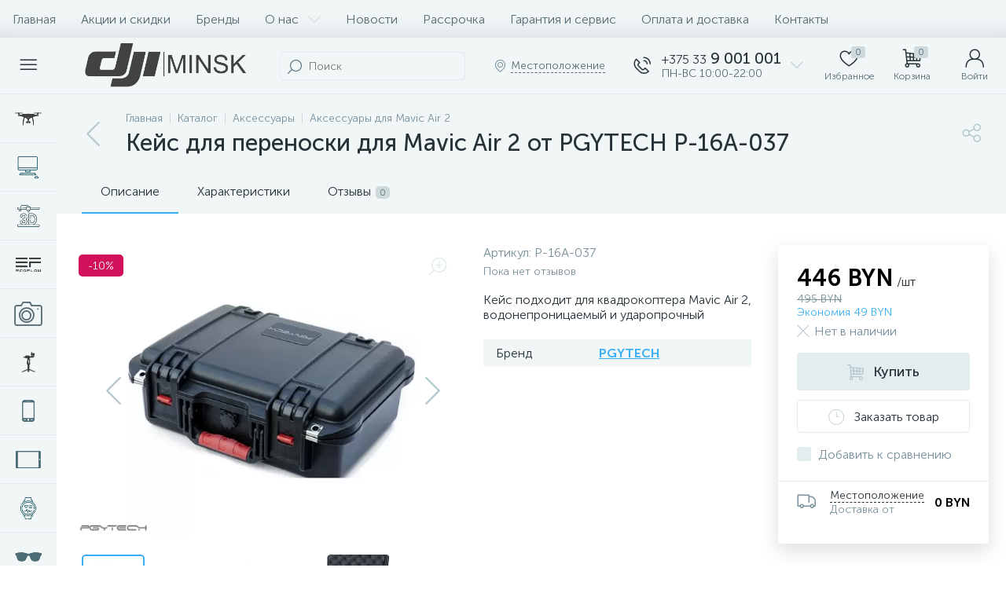

--- FILE ---
content_type: text/html; charset=UTF-8
request_url: https://dji-minsk.by/catalog/aksessuary-dlya-mavic-air-2/keys_dlya_perenoski_dlya_mavic_air_2_ot_pgytech_p_16a_037/
body_size: 69544
content:
<!DOCTYPE html>
<html lang="ru">
	<head>
 <script src="/local/prodt.js"></script>
<link href="/local/prodt.css" type="text/css" rel="stylesheet" />
<link href="/local/responsive.css" type="text/css" rel="stylesheet" />
	<link href="/local/animate.min.css" type="text/css" rel="stylesheet" />
	<link href="/local/swiper.min.css" type="text/css" rel="stylesheet" />
	
	<script src="/local/swiper.min.js"></script>
	<script src="/local/wow.min.js"></script>

<style>.__jivoMobileButton { bottom: 40px!important; } </style>

<meta name="google-site-verification" content="ynTnavGdjQFmoKJCU4d2nhFzk8965xW7cddIHq_xVxc" />
 

<!-- Google Tag Manager -->
<script>(function(w,d,s,l,i){w[l]=w[l]||[];w[l].push({'gtm.start':
new Date().getTime(),event:'gtm.js'});var f=d.getElementsByTagName(s)[0],
j=d.createElement(s),dl=l!='dataLayer'?'&l='+l:'';j.async=true;j.src=
'https://www.googletagmanager.com/gtm.js?id='+i+dl;f.parentNode.insertBefore(j,f);
})(window,document,'script','dataLayer','GTM-TL2LH8W4');</script>
<!-- End Google Tag Manager --> <meta http-equiv="X-UA-Compatible" content="IE=edge" />
 <meta name="viewport" content="width=device-width, initial-scale=1, maximum-scale=1, user-scalable=no" />
 <link rel="preload" href="/bitrix/templates/enext/fonts/MuseoSansCyrl-300.woff2" as="font" type="font/woff2" crossorigin />
 <link rel="preload" href="/bitrix/templates/enext/fonts/MuseoSansCyrl-500.woff2" as="font" type="font/woff2" crossorigin />
 <link rel="preload" href="/bitrix/templates/enext/fonts/MuseoSansCyrl-700.woff2" as="font" type="font/woff2" crossorigin />
 <title>Кейс для переноски для Mavic Air 2 от PGYTECH P-16A-037 купить в Минске, цены - DJI-Minsk.by</title>
 <meta http-equiv="Content-Type" content="text/html; charset=UTF-8" />
<meta name="robots" content="index, follow" />
<meta name="description" content="Аксессуары и запчасти с доставкой по Беларуси. ⭐Кейс для переноски для Mavic Air 2 от PGYTECH P-16A-037 купить по недорогой цене. ✔️Гарантия качества!" />
<link rel="canonical" href="https://dji-minsk.by/catalog/aksessuary-dlya-mavic-air-2/keys_dlya_perenoski_dlya_mavic_air_2_ot_pgytech_p_16a_037/" />
<link href="/bitrix/js/altop.enext/intlTelInput/css/intlTelInput.min.css?167542067118587" type="text/css" rel="stylesheet" />
<link href="/bitrix/js/ui/design-tokens/dist/ui.design-tokens.css?172424136526358" type="text/css" rel="stylesheet" />
<link href="/bitrix/js/ui/fonts/opensans/ui.font.opensans.css?16705761642555" type="text/css" rel="stylesheet" />
<link href="/bitrix/js/main/popup/dist/main.popup.bundle.css?175100988531694" type="text/css" rel="stylesheet" />
<link href="/bitrix/templates/enext/components/bitrix/catalog/.default/style.css?171691740917578" type="text/css" rel="stylesheet" />
<link href="/bitrix/templates/enext/components/bitrix/catalog.element/.default/style.css?1716917410101380" type="text/css" rel="stylesheet" />
<link href="/bitrix/templates/enext/js/owlCarousel/owl.carousel.min.css?17169174082895" type="text/css" rel="stylesheet" />
<link href="/bitrix/components/altop/geo.delivery.enext/templates/slide_panel/style.min.css?16196760003840" type="text/css" rel="stylesheet" />
<link href="/bitrix/templates/enext/components/bitrix/sale.products.gift/.default/style.css?17169174092615" type="text/css" rel="stylesheet" />
<link href="/bitrix/templates/enext/components/bitrix/catalog.product.subscribe/.default/style.min.css?17169174091674" type="text/css" rel="stylesheet" />
<link href="/bitrix/templates/enext/components/bitrix/catalog.item/.default/style.css?171691740956856" type="text/css" rel="stylesheet" />
<link href="/bitrix/components/altop/quick.order.enext/templates/.default/style.css?1619676000442" type="text/css" rel="stylesheet" />
<link href="/bitrix/templates/enext/components/bitrix/news.list/reviews/style.css?171691740946289" type="text/css" rel="stylesheet" />
<link href="/bitrix/components/altop/add.review.enext/templates/slide_panel/style.min.css?16196760001936" type="text/css" rel="stylesheet" />
<link href="/bitrix/templates/enext/js/jquery.filer/jquery.filer.min.css?17169174084080" type="text/css" rel="stylesheet" />
<link href="/bitrix/templates/enext/js/fancybox/jquery.fancybox.css?17169174095097" type="text/css" rel="stylesheet" />
<link href="/bitrix/templates/enext/components/bitrix/catalog.section/.default/style.css?17169174095680" type="text/css" rel="stylesheet" />
<link href="/bitrix/templates/enext/components/bitrix/catalog.product.subscribe/.default/style.css?17169174091879" type="text/css" rel="stylesheet" />
<link href="/bitrix/templates/enext/css/animation.min.css?17169174103650" type="text/css" data-template-style="true" rel="stylesheet" />
<link href="/bitrix/templates/enext/css/csshake-default.min.css?17169174103410" type="text/css" data-template-style="true" rel="stylesheet" />
<link href="/bitrix/templates/enext/js/scrollbar/jquery.scrollbar.min.css?17169174092962" type="text/css" data-template-style="true" rel="stylesheet" />
<link href="/bitrix/templates/enext/css/bootstrap.min.css?1716917410121339" type="text/css" data-template-style="true" rel="stylesheet" />
<link href="/bitrix/templates/enext/css/uinext2020min.min.css?17169174103133" type="text/css" data-template-style="true" rel="stylesheet" />
<link href="/bitrix/templates/enext/css/famin.min.css?1716917410912" type="text/css" data-template-style="true" rel="stylesheet" />
<link href="/bitrix/templates/enext/css/efn/02-auto-efn.min.css?17169174103140" type="text/css" data-template-style="true" rel="stylesheet" />
<link href="/bitrix/templates/enext/css/efn/05-electricity-efn.min.css?17169174102957" type="text/css" data-template-style="true" rel="stylesheet" />
<link href="/bitrix/templates/enext/css/efn/14-sport-hobby-efn.min.css?17169174101950" type="text/css" data-template-style="true" rel="stylesheet" />
<link href="/bitrix/templates/enext/css/efn/17-appliances-electronics-efn.min.css?17169174104894" type="text/css" data-template-style="true" rel="stylesheet" />
<link href="/bitrix/templates/enext/components/bitrix/menu/horizontal_multilevel/style.css?17169174102634" type="text/css" data-template-style="true" rel="stylesheet" />
<link href="/bitrix/templates/enext/components/arturgolubev/search.title/altop_visual/style.css?16085422493401" type="text/css" data-template-style="true" rel="stylesheet" />
<link href="/bitrix/templates/enext/components/bitrix/sale.location.selector.search/slide_panel/style.min.css?17169174093329" type="text/css" data-template-style="true" rel="stylesheet" />
<link href="/bitrix/templates/enext/components/bitrix/menu/user_menu/style.css?17169174102580" type="text/css" data-template-style="true" rel="stylesheet" />
<link href="/bitrix/templates/enext/components/bitrix/menu/catalog_menu_interface_2_0_1/style.css?171691741030660" type="text/css" data-template-style="true" rel="stylesheet" />
<link href="/bitrix/templates/enext/components/bitrix/catalog.compare.list/.default/style.css?17169174092772" type="text/css" data-template-style="true" rel="stylesheet" />
<link href="/bitrix/templates/enext/styles.css?171691740912105" type="text/css" data-template-style="true" rel="stylesheet" />
<link href="/bitrix/templates/enext/template_styles.css?171691740946267" type="text/css" data-template-style="true" rel="stylesheet" />
<link href="/bitrix/templates/enext/colors.min.css?171691740959745" type="text/css" data-template-style="true" rel="stylesheet" />
<link href="/bitrix/templates/enext/schemes/CUSTOM_dj/colors.min.css?166793746242657" type="text/css" data-template-style="true" rel="stylesheet" />
<link href="/bitrix/templates/enext/custom.css?1717411377207" type="text/css" data-template-style="true" rel="stylesheet" />
<script>if(!window.BX)window.BX={};if(!window.BX.message)window.BX.message=function(mess){if(typeof mess==='object'){for(let i in mess) {BX.message[i]=mess[i];} return true;}};</script>
<script>(window.BX||top.BX).message({"JS_CORE_LOADING":"Загрузка...","JS_CORE_NO_DATA":"- Нет данных -","JS_CORE_WINDOW_CLOSE":"Закрыть","JS_CORE_WINDOW_EXPAND":"Развернуть","JS_CORE_WINDOW_NARROW":"Свернуть в окно","JS_CORE_WINDOW_SAVE":"Сохранить","JS_CORE_WINDOW_CANCEL":"Отменить","JS_CORE_WINDOW_CONTINUE":"Продолжить","JS_CORE_H":"ч","JS_CORE_M":"м","JS_CORE_S":"с","JSADM_AI_HIDE_EXTRA":"Скрыть лишние","JSADM_AI_ALL_NOTIF":"Показать все","JSADM_AUTH_REQ":"Требуется авторизация!","JS_CORE_WINDOW_AUTH":"Войти","JS_CORE_IMAGE_FULL":"Полный размер"});</script>

<script src="/bitrix/js/main/core/core.js?1755694891511455"></script>

<script>BX.Runtime.registerExtension({"name":"main.core","namespace":"BX","loaded":true});</script>
<script>BX.setJSList(["\/bitrix\/js\/main\/core\/core_ajax.js","\/bitrix\/js\/main\/core\/core_promise.js","\/bitrix\/js\/main\/polyfill\/promise\/js\/promise.js","\/bitrix\/js\/main\/loadext\/loadext.js","\/bitrix\/js\/main\/loadext\/extension.js","\/bitrix\/js\/main\/polyfill\/promise\/js\/promise.js","\/bitrix\/js\/main\/polyfill\/find\/js\/find.js","\/bitrix\/js\/main\/polyfill\/includes\/js\/includes.js","\/bitrix\/js\/main\/polyfill\/matches\/js\/matches.js","\/bitrix\/js\/ui\/polyfill\/closest\/js\/closest.js","\/bitrix\/js\/main\/polyfill\/fill\/main.polyfill.fill.js","\/bitrix\/js\/main\/polyfill\/find\/js\/find.js","\/bitrix\/js\/main\/polyfill\/matches\/js\/matches.js","\/bitrix\/js\/main\/polyfill\/core\/dist\/polyfill.bundle.js","\/bitrix\/js\/main\/core\/core.js","\/bitrix\/js\/main\/polyfill\/intersectionobserver\/js\/intersectionobserver.js","\/bitrix\/js\/main\/lazyload\/dist\/lazyload.bundle.js","\/bitrix\/js\/main\/polyfill\/core\/dist\/polyfill.bundle.js","\/bitrix\/js\/main\/parambag\/dist\/parambag.bundle.js"]);
</script>
<script>BX.Runtime.registerExtension({"name":"ui.dexie","namespace":"BX.DexieExport","loaded":true});</script>
<script>BX.Runtime.registerExtension({"name":"ls","namespace":"window","loaded":true});</script>
<script>BX.Runtime.registerExtension({"name":"fx","namespace":"window","loaded":true});</script>
<script>BX.Runtime.registerExtension({"name":"fc","namespace":"window","loaded":true});</script>
<script>BX.Runtime.registerExtension({"name":"pull.protobuf","namespace":"BX","loaded":true});</script>
<script>BX.Runtime.registerExtension({"name":"rest.client","namespace":"window","loaded":true});</script>
<script>(window.BX||top.BX).message({"pull_server_enabled":"N","pull_config_timestamp":0,"shared_worker_allowed":"Y","pull_guest_mode":"N","pull_guest_user_id":0,"pull_worker_mtime":1751009997});(window.BX||top.BX).message({"PULL_OLD_REVISION":"Для продолжения корректной работы с сайтом необходимо перезагрузить страницу."});</script>
<script>BX.Runtime.registerExtension({"name":"pull.client","namespace":"BX","loaded":true});</script>
<script>BX.Runtime.registerExtension({"name":"pull","namespace":"window","loaded":true});</script>
<script>BX.Runtime.registerExtension({"name":"jquery2","namespace":"window","loaded":true});</script>
<script>(window.BX||top.BX).message({"ENEXT_ITI_COUNTRY_AF":"Афганистан","ENEXT_ITI_COUNTRY_AL":"Албания","ENEXT_ITI_COUNTRY_DZ":"Алжир","ENEXT_ITI_COUNTRY_AS":"Американское Самоа","ENEXT_ITI_COUNTRY_AD":"Андорра","ENEXT_ITI_COUNTRY_AO":"Ангола","ENEXT_ITI_COUNTRY_AI":"Ангилья","ENEXT_ITI_COUNTRY_AG":"Антигуа и Барбуда","ENEXT_ITI_COUNTRY_AR":"Аргентина","ENEXT_ITI_COUNTRY_AM":"Армения","ENEXT_ITI_COUNTRY_AW":"Аруба","ENEXT_ITI_COUNTRY_AU":"Австралия","ENEXT_ITI_COUNTRY_AT":"Австрия","ENEXT_ITI_COUNTRY_AZ":"Азербайджан","ENEXT_ITI_COUNTRY_BS":"Багамские о-ва","ENEXT_ITI_COUNTRY_BH":"Бахрейн","ENEXT_ITI_COUNTRY_BD":"Бангладеш","ENEXT_ITI_COUNTRY_BB":"Барбадос","ENEXT_ITI_COUNTRY_BY":"Беларусь","ENEXT_ITI_COUNTRY_BE":"Бельгия","ENEXT_ITI_COUNTRY_BZ":"Белиз","ENEXT_ITI_COUNTRY_BJ":"Бенин","ENEXT_ITI_COUNTRY_BM":"Бермудские острова","ENEXT_ITI_COUNTRY_BT":"Бутан","ENEXT_ITI_COUNTRY_BO":"Боливия","ENEXT_ITI_COUNTRY_BA":"Босния и Герцеговина","ENEXT_ITI_COUNTRY_BW":"Ботсвана","ENEXT_ITI_COUNTRY_BR":"Бразилия","ENEXT_ITI_COUNTRY_IO":"Британская тер. в ИО","ENEXT_ITI_COUNTRY_VG":"Виргинские острова","ENEXT_ITI_COUNTRY_BN":"Бруней","ENEXT_ITI_COUNTRY_BG":"Болгария","ENEXT_ITI_COUNTRY_BF":"Буркина-Фасо","ENEXT_ITI_COUNTRY_BI":"Бурунди","ENEXT_ITI_COUNTRY_KH":"Камбоджа","ENEXT_ITI_COUNTRY_CM":"Камерун","ENEXT_ITI_COUNTRY_CA":"Канада","ENEXT_ITI_COUNTRY_CV":"Кабо-Верде","ENEXT_ITI_COUNTRY_BQ":"Карибские Нидерланды","ENEXT_ITI_COUNTRY_KY":"Каймановы острова","ENEXT_ITI_COUNTRY_CF":"ЦАР","ENEXT_ITI_COUNTRY_TD":"Чад","ENEXT_ITI_COUNTRY_CL":"Чили","ENEXT_ITI_COUNTRY_CN":"Китай","ENEXT_ITI_COUNTRY_CX":"Остров Рождества","ENEXT_ITI_COUNTRY_CC":"Кокосовые острова","ENEXT_ITI_COUNTRY_CO":"Колумбия","ENEXT_ITI_COUNTRY_KM":"Коморские острова","ENEXT_ITI_COUNTRY_CD":"Конго (ДРК)","ENEXT_ITI_COUNTRY_CG":"Конго (Республика)","ENEXT_ITI_COUNTRY_CK":"Острова Кука","ENEXT_ITI_COUNTRY_CR":"Коста Рика","ENEXT_ITI_COUNTRY_CI":"Кот-д\u0027Ивуар","ENEXT_ITI_COUNTRY_HR":"Хорватия","ENEXT_ITI_COUNTRY_CU":"Куба","ENEXT_ITI_COUNTRY_CW":"Курасао","ENEXT_ITI_COUNTRY_CY":"Кипр","ENEXT_ITI_COUNTRY_CZ":"Чехия","ENEXT_ITI_COUNTRY_DK":"Дания","ENEXT_ITI_COUNTRY_DJ":"Джибути","ENEXT_ITI_COUNTRY_DM":"Доминика","ENEXT_ITI_COUNTRY_DO":"Доминикана","ENEXT_ITI_COUNTRY_EC":"Эквадор","ENEXT_ITI_COUNTRY_EG":"Египет","ENEXT_ITI_COUNTRY_SV":"Сальвадор","ENEXT_ITI_COUNTRY_GQ":"Экваториальная Гвинея","ENEXT_ITI_COUNTRY_ER":"Эритрея","ENEXT_ITI_COUNTRY_EE":"Эстония","ENEXT_ITI_COUNTRY_ET":"Эфиопия","ENEXT_ITI_COUNTRY_FK":"Фолклендские острова","ENEXT_ITI_COUNTRY_FO":"Фарерские острова","ENEXT_ITI_COUNTRY_FJ":"Фиджи","ENEXT_ITI_COUNTRY_FI":"Финляндия","ENEXT_ITI_COUNTRY_FR":"Франция","ENEXT_ITI_COUNTRY_GF":"Французская Гвиана","ENEXT_ITI_COUNTRY_PF":"Французская Полинезия","ENEXT_ITI_COUNTRY_GA":"Габон","ENEXT_ITI_COUNTRY_GM":"Гамбия","ENEXT_ITI_COUNTRY_GE":"Грузия","ENEXT_ITI_COUNTRY_DE":"Германия","ENEXT_ITI_COUNTRY_GH":"Гана","ENEXT_ITI_COUNTRY_GI":"Гибралтар","ENEXT_ITI_COUNTRY_GR":"Греция","ENEXT_ITI_COUNTRY_GL":"Гренландия","ENEXT_ITI_COUNTRY_GD":"Гренада","ENEXT_ITI_COUNTRY_GP":"Гваделупа","ENEXT_ITI_COUNTRY_GU":"Гуам","ENEXT_ITI_COUNTRY_GT":"Гватемала","ENEXT_ITI_COUNTRY_GG":"Гернси","ENEXT_ITI_COUNTRY_GN":"Гвинея","ENEXT_ITI_COUNTRY_GW":"Гвинея-Бисау","ENEXT_ITI_COUNTRY_GY":"Гайана","ENEXT_ITI_COUNTRY_HT":"Гаити","ENEXT_ITI_COUNTRY_HN":"Гондурас","ENEXT_ITI_COUNTRY_HK":"Гонконг","ENEXT_ITI_COUNTRY_HU":"Венгрия","ENEXT_ITI_COUNTRY_IS":"Исландия","ENEXT_ITI_COUNTRY_IN":"Индия","ENEXT_ITI_COUNTRY_ID":"Индонезия","ENEXT_ITI_COUNTRY_IR":"Иран","ENEXT_ITI_COUNTRY_IQ":"Ирак","ENEXT_ITI_COUNTRY_IE":"Ирландия","ENEXT_ITI_COUNTRY_IM":"Остров Мэн","ENEXT_ITI_COUNTRY_IL":"Израиль","ENEXT_ITI_COUNTRY_IT":"Италия","ENEXT_ITI_COUNTRY_JM":"Ямайка","ENEXT_ITI_COUNTRY_JP":"Япония","ENEXT_ITI_COUNTRY_JE":"Джерси","ENEXT_ITI_COUNTRY_JO":"Иордания","ENEXT_ITI_COUNTRY_KZ":"Казахстан","ENEXT_ITI_COUNTRY_KE":"Кения","ENEXT_ITI_COUNTRY_KI":"Кирибати","ENEXT_ITI_COUNTRY_XK":"Косово","ENEXT_ITI_COUNTRY_KW":"Кувейт","ENEXT_ITI_COUNTRY_KG":"Киргизия","ENEXT_ITI_COUNTRY_LA":"Лаос","ENEXT_ITI_COUNTRY_LV":"Латвия","ENEXT_ITI_COUNTRY_LB":"Ливан","ENEXT_ITI_COUNTRY_LS":"Лесото","ENEXT_ITI_COUNTRY_LR":"Либерия","ENEXT_ITI_COUNTRY_LY":"Ливия","ENEXT_ITI_COUNTRY_LI":"Лихтенштейн","ENEXT_ITI_COUNTRY_LT":"Литва","ENEXT_ITI_COUNTRY_LU":"Люксембург","ENEXT_ITI_COUNTRY_MO":"Макао","ENEXT_ITI_COUNTRY_MK":"Македония","ENEXT_ITI_COUNTRY_MG":"Мадагаскар","ENEXT_ITI_COUNTRY_MW":"Малави","ENEXT_ITI_COUNTRY_MY":"Малайзия","ENEXT_ITI_COUNTRY_MV":"Мальдивы","ENEXT_ITI_COUNTRY_ML":"Мали","ENEXT_ITI_COUNTRY_MT":"Мальта","ENEXT_ITI_COUNTRY_MH":"Маршалловы острова","ENEXT_ITI_COUNTRY_MQ":"Мартиника","ENEXT_ITI_COUNTRY_MR":"Мавритания","ENEXT_ITI_COUNTRY_MU":"Маврикий","ENEXT_ITI_COUNTRY_YT":"Майотта","ENEXT_ITI_COUNTRY_MX":"Мексика","ENEXT_ITI_COUNTRY_FM":"Микронезия","ENEXT_ITI_COUNTRY_MD":"Молдова","ENEXT_ITI_COUNTRY_MC":"Монако","ENEXT_ITI_COUNTRY_MN":"Монголия","ENEXT_ITI_COUNTRY_ME":"Черногория","ENEXT_ITI_COUNTRY_MS":"Монсеррат","ENEXT_ITI_COUNTRY_MA":"Марокко","ENEXT_ITI_COUNTRY_MZ":"Мозамбик","ENEXT_ITI_COUNTRY_MM":"Мьянма","ENEXT_ITI_COUNTRY_NA":"Намибия","ENEXT_ITI_COUNTRY_NR":"Науру","ENEXT_ITI_COUNTRY_NP":"Непал","ENEXT_ITI_COUNTRY_NL":"Нидерланды","ENEXT_ITI_COUNTRY_NC":"Новая Каледония","ENEXT_ITI_COUNTRY_NZ":"Новая Зеландия","ENEXT_ITI_COUNTRY_NI":"Никарагуа","ENEXT_ITI_COUNTRY_NE":"Нигер","ENEXT_ITI_COUNTRY_NG":"Нигерия","ENEXT_ITI_COUNTRY_NU":"Ниуэ","ENEXT_ITI_COUNTRY_NF":"Остров Норфолк","ENEXT_ITI_COUNTRY_KP":"Северная Корея","ENEXT_ITI_COUNTRY_MP":"СМО","ENEXT_ITI_COUNTRY_NO":"Норвегия","ENEXT_ITI_COUNTRY_OM":"Оман","ENEXT_ITI_COUNTRY_PK":"Пакистан","ENEXT_ITI_COUNTRY_PW":"Палау","ENEXT_ITI_COUNTRY_PS":"Палестина","ENEXT_ITI_COUNTRY_PA":"Панама","ENEXT_ITI_COUNTRY_PG":"Папуа - Новая Гвинея","ENEXT_ITI_COUNTRY_PY":"Парагвай","ENEXT_ITI_COUNTRY_PE":"Перу","ENEXT_ITI_COUNTRY_PH":"Филиппины","ENEXT_ITI_COUNTRY_PL":"Польша","ENEXT_ITI_COUNTRY_PT":"Португалия","ENEXT_ITI_COUNTRY_PR":"Пуэрто-Рико","ENEXT_ITI_COUNTRY_QA":"Катар","ENEXT_ITI_COUNTRY_RE":"Реюньон","ENEXT_ITI_COUNTRY_RO":"Румыния","ENEXT_ITI_COUNTRY_RU":"Россия","ENEXT_ITI_COUNTRY_RW":"Руанда","ENEXT_ITI_COUNTRY_BL":"Сен-Бартелеми","ENEXT_ITI_COUNTRY_SH":"Остров Святой Елены","ENEXT_ITI_COUNTRY_KN":"Сент-Китс и Невис","ENEXT_ITI_COUNTRY_LC":"Сент-Люсия","ENEXT_ITI_COUNTRY_MF":"Сен-Мартен","ENEXT_ITI_COUNTRY_PM":"Сен-Пьер и Микелон","ENEXT_ITI_COUNTRY_VC":"Сент-Винсент и Гренадины","ENEXT_ITI_COUNTRY_WS":"Самоа","ENEXT_ITI_COUNTRY_SM":"Сан-Марино","ENEXT_ITI_COUNTRY_ST":"Сан-Томе и Принсипи","ENEXT_ITI_COUNTRY_SA":"Саудовская Аравия","ENEXT_ITI_COUNTRY_SN":"Сенегал","ENEXT_ITI_COUNTRY_RS":"Сербия","ENEXT_ITI_COUNTRY_SC":"Сейшельские острова","ENEXT_ITI_COUNTRY_SL":"Сьерра-Леоне","ENEXT_ITI_COUNTRY_SG":"Сингапур","ENEXT_ITI_COUNTRY_SX":"Синт-Мартен","ENEXT_ITI_COUNTRY_SK":"Словакия","ENEXT_ITI_COUNTRY_SI":"Словения","ENEXT_ITI_COUNTRY_SB":"Соломоновы острова","ENEXT_ITI_COUNTRY_SO":"Сомали","ENEXT_ITI_COUNTRY_ZA":"Южная Африка","ENEXT_ITI_COUNTRY_KR":"Южная Корея","ENEXT_ITI_COUNTRY_SS":"Южный Судан","ENEXT_ITI_COUNTRY_ES":"Испания","ENEXT_ITI_COUNTRY_LK":"Шри-Ланка","ENEXT_ITI_COUNTRY_SD":"Судан","ENEXT_ITI_COUNTRY_SR":"Суринам","ENEXT_ITI_COUNTRY_SJ":"Шпицберген и Ян Майен","ENEXT_ITI_COUNTRY_SZ":"Свазиленд","ENEXT_ITI_COUNTRY_SE":"Швеция","ENEXT_ITI_COUNTRY_CH":"Швейцария","ENEXT_ITI_COUNTRY_SY":"Сирия","ENEXT_ITI_COUNTRY_TW":"Тайвань","ENEXT_ITI_COUNTRY_TJ":"Таджикистан","ENEXT_ITI_COUNTRY_TZ":"Танзания","ENEXT_ITI_COUNTRY_TH":"Таиланд","ENEXT_ITI_COUNTRY_TL":"Восточный Тимор","ENEXT_ITI_COUNTRY_TG":"Того","ENEXT_ITI_COUNTRY_TK":"Токелау","ENEXT_ITI_COUNTRY_TO":"Тонга","ENEXT_ITI_COUNTRY_TT":"Тринидад и Тобаго","ENEXT_ITI_COUNTRY_TN":"Тунис","ENEXT_ITI_COUNTRY_TR":"Турция","ENEXT_ITI_COUNTRY_TM":"Туркменистан","ENEXT_ITI_COUNTRY_TC":"Острова Теркс и Кайкос","ENEXT_ITI_COUNTRY_TV":"Тувалу","ENEXT_ITI_COUNTRY_VI":"Виргинские острова США","ENEXT_ITI_COUNTRY_UG":"Уганда","ENEXT_ITI_COUNTRY_UA":"Украина","ENEXT_ITI_COUNTRY_AE":"ОАЭ","ENEXT_ITI_COUNTRY_GB":"Великобритания","ENEXT_ITI_COUNTRY_US":"США","ENEXT_ITI_COUNTRY_UY":"Уругвай","ENEXT_ITI_COUNTRY_UZ":"Узбекистан","ENEXT_ITI_COUNTRY_VU":"Вануату","ENEXT_ITI_COUNTRY_VA":"Ватикан","ENEXT_ITI_COUNTRY_VE":"Венесуэла","ENEXT_ITI_COUNTRY_VN":"Вьетнам","ENEXT_ITI_COUNTRY_WF":"Уоллис и Футуна","ENEXT_ITI_COUNTRY_EH":"Западная Сахара","ENEXT_ITI_COUNTRY_YE":"Йемен","ENEXT_ITI_COUNTRY_ZM":"Замбия","ENEXT_ITI_COUNTRY_ZW":"Зимбабве","ENEXT_ITI_COUNTRY_AX":"Аландские острова"});</script>
<script>BX.Runtime.registerExtension({"name":"enextIntlTelInput","namespace":"window","loaded":true});</script>
<script>BX.Runtime.registerExtension({"name":"ui.design-tokens","namespace":"window","loaded":true});</script>
<script>BX.Runtime.registerExtension({"name":"ui.fonts.opensans","namespace":"window","loaded":true});</script>
<script>BX.Runtime.registerExtension({"name":"main.popup","namespace":"BX.Main","loaded":true});</script>
<script>BX.Runtime.registerExtension({"name":"popup","namespace":"window","loaded":true});</script>
<script type="extension/settings" data-extension="currency.currency-core">{"region":"by"}</script>
<script>BX.Runtime.registerExtension({"name":"currency.currency-core","namespace":"BX.Currency","loaded":true});</script>
<script>BX.Runtime.registerExtension({"name":"currency","namespace":"window","loaded":true});</script>
<script>(window.BX||top.BX).message({"LANGUAGE_ID":"ru","FORMAT_DATE":"DD.MM.YYYY","FORMAT_DATETIME":"DD.MM.YYYY HH:MI:SS","COOKIE_PREFIX":"BITRIX_SM","SERVER_TZ_OFFSET":"10800","UTF_MODE":"Y","SITE_ID":"dj","SITE_DIR":"\/","USER_ID":"","SERVER_TIME":1768790972,"USER_TZ_OFFSET":0,"USER_TZ_AUTO":"Y","bitrix_sessid":"d06658f9e17563c6c344485af4735c9b"});</script>


<script src="/bitrix/js/ui/dexie/dist/dexie.bundle.js?1751010037218847"></script>
<script src="/bitrix/js/main/core/core_ls.js?17369231834201"></script>
<script src="/bitrix/js/main/core/core_fx.js?155437688616888"></script>
<script src="/bitrix/js/main/core/core_frame_cache.js?175101006916945"></script>
<script src="/bitrix/js/pull/protobuf/protobuf.js?1595939410274055"></script>
<script src="/bitrix/js/pull/protobuf/model.js?159593941070928"></script>
<script src="/bitrix/js/rest/client/rest.client.js?160225198017414"></script>
<script src="/bitrix/js/pull/client/pull.client.js?175100999983861"></script>
<script src="/bitrix/js/main/jquery/jquery-2.2.4.min.js?167057622685578"></script>
<script src="/bitrix/js/altop.enext/intlTelInput/intlTelInput.min.js?161967600036995"></script>
<script src="/bitrix/js/main/popup/dist/main.popup.bundle.js?1762330030119952"></script>
<script src="/bitrix/js/currency/currency-core/dist/currency-core.bundle.js?17242412558800"></script>
<script src="/bitrix/js/currency/core_currency.js?17242412551181"></script>
<script src="/bitrix/js/arturgolubev.ecommerce/script_v2.js?1598621181897"></script>
<link rel='preload' href='/bitrix/templates/enext/fonts/uinext2020min.woff' as='font' type='font/woff' crossorigin />
<link rel='preload' href='/bitrix/templates/enext/fonts/famin.woff' as='font' type='font/woff' crossorigin />
<link rel='preload' href='/bitrix/templates/enext/fonts/efn/02-auto-efn.woff' as='font' type='font/woff' crossorigin />
<link rel='preload' href='/bitrix/templates/enext/fonts/efn/05-electricity-efn.woff' as='font' type='font/woff' crossorigin />
<link rel='preload' href='/bitrix/templates/enext/fonts/efn/14-sport-hobby-efn.woff' as='font' type='font/woff' crossorigin />
<link rel='preload' href='/bitrix/templates/enext/fonts/efn/17-appliances-electronics-efn.woff' as='font' type='font/woff' crossorigin />
<link rel='icon' type='image/png' href='/upload/enext/2d2/xwrv9xuhjv5rcjxgzhpvg5ysp7w4fq04/favicon' />
<link rel='apple-touch-icon' href='/upload/enext/2d2/xwrv9xuhjv5rcjxgzhpvg5ysp7w4fq04/favicon' />
<link rel='apple-touch-icon' sizes='180x180' href='/upload/enext/2d2/xwrv9xuhjv5rcjxgzhpvg5ysp7w4fq04/favicon' />
<meta name='theme-color' content='#38aef5' />
<meta name='msapplication-navbutton-color' content='#38aef5' />
<meta name='apple-mobile-web-app-status-bar-style' content='#38aef5' />
<meta property='og:type' content='product' />
<meta property='og:title' content='Кейс для переноски для Mavic Air 2 от PGYTECH P-16A-037' />
<meta property='og:description' content='Аксессуары и запчасти с доставкой по Беларуси. ⭐Кейс для переноски для Mavic Air 2 от PGYTECH P-16A-037 купить по недорогой цене. ✔️Гарантия качества!' />
<meta property='og:url' content='https://dji-minsk.by/catalog/aksessuary-dlya-mavic-air-2/keys_dlya_perenoski_dlya_mavic_air_2_ot_pgytech_p_16a_037/' />
<meta property='og:image' content='https://dji-minsk.by/upload/iblock/e71/kijv4qkhfc6fwgu4onz5a2shsytf7bub/PGYTECH_Zashchitnaya_sumka_dlya_DJI_Mavic_Air_2.jpg' />
<meta property='og:image:width' content='500' />
<meta property='og:image:height' content='500' />
<link rel='image_src' href='https://dji-minsk.by/upload/iblock/e71/kijv4qkhfc6fwgu4onz5a2shsytf7bub/PGYTECH_Zashchitnaya_sumka_dlya_DJI_Mavic_Air_2.jpg' />



<script src="/bitrix/templates/enext/js/bootstrap.min.js?171691740937045"></script>
<script src="/bitrix/templates/enext/js/formValidation.min.js?1716917408129735"></script>
<script src="/bitrix/templates/enext/js/inputmask.min.js?1716917408115795"></script>
<script src="/bitrix/templates/enext/js/jquery.hoverIntent.min.js?17169174081753"></script>
<script src="/bitrix/templates/enext/js/moremenu.min.js?17169174081406"></script>
<script src="/bitrix/templates/enext/js/scrollbar/jquery.scrollbar.min.js?171691740912227"></script>
<script src="/bitrix/templates/enext/js/main.min.js?171691740818010"></script>
<script src="/bitrix/templates/enext/js/custom.js?171691740839"></script>
<script src="/bitrix/templates/enext/components/bitrix/menu/horizontal_multilevel/script.js?17169174103028"></script>
<script src="/bitrix/templates/enext/components/bitrix/news.list/header_contacts/script.js?171691740928684"></script>
<script src="/bitrix/components/arturgolubev/search.title/script.js?17634744889674"></script>
<script src="/bitrix/templates/enext/components/arturgolubev/search.title/altop_visual/script.js?17636338096649"></script>
<script src="/bitrix/components/altop/geo.location.enext/templates/.default/script.js?16196760004715"></script>
<script src="/bitrix/components/altop/sale.basket.basket.line/templates/.default/script.js?16196760007595"></script>
<script src="/bitrix/components/altop/user.enext/templates/.default/script.js?16197660315908"></script>
<script src="/bitrix/templates/enext/components/bitrix/menu/catalog_menu_interface_2_0_1/script.js?171691741012159"></script>
<script src="/bitrix/templates/enext/components/bitrix/catalog.compare.list/.default/script.js?17169174091125"></script>
<script src="/bitrix/templates/enext/components/bitrix/catalog.products.viewed/.default/script.js?17169174091318"></script>
<script src="/bitrix/components/altop/forms.enext/templates/feedback/script.js?16298875408828"></script>
<script src="/bitrix/templates/enext/components/bitrix/catalog/.default/script.js?171691740911691"></script>
<script src="/bitrix/templates/enext/components/bitrix/catalog.element/.default/script.js?1716917410267313"></script>
<script src="/bitrix/templates/enext/js/owlCarousel/owl.carousel.min.js?171691740842791"></script>
<script src="/bitrix/templates/enext/components/bitrix/sale.products.gift/.default/script.js?17169174095819"></script>
<script src="/bitrix/templates/enext/components/bitrix/catalog.item/.default/script.js?1716917409114681"></script>
<script src="/bitrix/components/altop/quick.order.enext/templates/.default/script.js?162988754013930"></script>
<script src="/bitrix/templates/enext/components/bitrix/news.list/reviews/script.js?171691740919851"></script>
<script src="/bitrix/templates/enext/js/jquery.filer/jquery.filer.min.js?171691740822415"></script>
<script src="/bitrix/templates/enext/js/fancybox/jquery.fancybox.pack.js?171691740923134"></script>
<script src="/bitrix/templates/enext/components/bitrix/catalog.section/.default/script.js?17169174099370"></script>

	</head>
	<body class="slide-menu-interface-2-0-1-inner" data-img-webp="true">
 <!-- Google Tag Manager (noscript) -->
<noscript><iframe src="https://www.googletagmanager.com/ns.html?id=GTM-TL2LH8W4"
height="0" width="0" style="display:none;visibility:hidden"></iframe></noscript>
<!-- End Google Tag Manager (noscript) -->

<style>
.youtube {
max-width: 100%;
}
</style>

 <div class="page-wrapper">
 <div class="hidden-xs hidden-sm hidden-print top-menu-wrapper">
 <div class="top-menu">
 
<ul class="horizontal-multilevel-menu" id="horizontal-multilevel-menu-obbx_3951543183_LkGdQn"> 
	<li><a href="/">Главная</a></li>
 <li>
 <a href="/promotions/">Акции и скидки</a>
 </li>
 <li>
 <a href="/brands/">Бренды</a>
 </li>
 <li data-entity="dropdown">
 <a href="/about/">О нас <i class="icon-arrow-down"></i></a>
 <ul class="horizontal-multilevel-dropdown-menu" data-entity="dropdown-menu">
 <li>
 <a href="/about/reviews/">Отзывы о компании</a>
 </li>
 </ul></li> <li>
 <a href="/news/">Новости</a>
 </li>
 <li>
 <a href="/rassrochka/">Рассрочка</a>
 </li>
 <li>
 <a href="/service-and-garancy/">Гарантия и сервис</a>
 </li>
 <li>
 <a href="/pay-and-delivery/">Оплата и доставка</a>
 </li>
 <li>
 <a href="/contacts/">Контакты</a>
 </li>
 </ul>

<script type="text/javascript"> 
	var obbx_3951543183_LkGdQn = new JCHorizontalMultilevelMenu({
 container: 'horizontal-multilevel-menu-obbx_3951543183_LkGdQn'
	});
</script> </div>
 </div>
 <div class="hidden-print top-panel-wrapper"> 
 <div class="top-panel">
 <div class="top-panel__cols">
 <div class="top-panel__col top-panel__thead"> 
 <div class="top-panel__cols"> 
 <div class="top-panel__col top-panel__menu-icon-container" data-entity="menu-icon">
 <i class="icon-menu"></i>
 </div>
 
 <div class="top-panel__col top-panel__logo">
 <a href="/"><img data-lazyload-src="/upload/medialibrary/f28/cafo061pjp7egkxqe556v57bss3v6om4/Logo-dzhi.webp?1653388051"></a> </div>
 
<script type="text/javascript">
	BX.message({ 
 HEADER_CONTACTS_TITLE: 'Контакты',
 HEADER_CONTACTS_ITEM_TODAY: 'Сегодня',
 HEADER_CONTACTS_ITEM_24_HOURS: 'Круглосуточно',
 HEADER_CONTACTS_ITEM_OFF: 'Выходной',
 HEADER_CONTACTS_ITEM_BREAK: 'Перерыв',
 HEADER_CONTACTS_SEE_REVIEWS: 'Смотреть отзывы',
 HEADER_CONTACTS_ADD_REVIEW: 'Оставить первый отзыв',
 HEADER_CONTACTS_CALLBACK: 'Заказать звонок',
 HEADER_CONTACTS_TEMPLATE_PATH: '/bitrix/templates/enext/components/bitrix/news.list/header_contacts'
	});
</script>


	<div class="top-panel__col top-panel__contacts">
 <a class="top-panel__contacts-block" id="bx_3218110189_17448" href="javascript:void(0)">
 <span class="top-panel__contacts-icon"><i class="icon-phone-call"></i></span>
 <span class="top-panel__contacts-caption hidden-xs hidden-sm">
 <span class="top-panel__contacts-title"><span>+375 33</span> 9 001 001</span>
 <span class="top-panel__contacts-descr">ПН-ВС 10:00-22:00</span>
 </span>
 <span class="top-panel__contacts-icon hidden-xs hidden-sm"><i class="icon-arrow-down"></i></span>
 </a>
 <script type="text/javascript">
 var obbx_3218110189_17448 = new JCNewsListHeaderContacts({'ITEM':{'NAME':'DJI-MINSK.BY','PREVIEW_PICTURE':'','ADDRESS':'','MAP':'','TIMEZONE':'+3','WORKING_HOURS':{'MON':{'WORK_START':'10:00','WORK_END':'22:00','BREAK_START':'','BREAK_END':'','NAME':'ПН'},'TUE':{'WORK_START':'10:00','WORK_END':'22:00','BREAK_START':'','BREAK_END':'','NAME':'ВТ'},'WED':{'WORK_START':'10:00','WORK_END':'22:00','BREAK_START':'','BREAK_END':'','NAME':'СР'},'THU':{'WORK_START':'10:00','WORK_END':'22:00','BREAK_START':'','BREAK_END':'','NAME':'ЧТ'},'FRI':{'WORK_START':'10:00','WORK_END':'22:00','BREAK_START':'','BREAK_END':'','NAME':'ПТ'},'SAT':{'WORK_START':'10:00','WORK_END':'22:00','BREAK_START':'','BREAK_END':'','NAME':'СБ'},'SUN':{'WORK_START':'10:00','WORK_END':'22:00','BREAK_START':'','BREAK_END':'','NAME':'ВС'}},'PHONE':{'VALUE':['+375 33 9001-001','+375 29 9001-001','+375 29 75 17 505','+375 44 75 17 505'],'DESCRIPTION':['DJI-STORE','DJI-STORE','ТРЦ &quot;Дана Молл&quot;','ТРЦ &quot;Дана Молл&quot;']},'WHATSAPP':'','VIBER':'','TELEGRAM':'','INSTAGRAM':'','EMAIL':{'VALUE':['mail@dji-minsk.by'],'DESCRIPTION':['']},'SKYPE':''},'VISUAL':{'ID':'bx_3218110189_17448'},'PARAMETERS':'[base64].b9b1c164f4a4c0c41e09a1a8c247462a28e4fdb677388db7aa01e9c5cbb866ee','BTN_CALLBACK':false,'BTN_ADD_REVIEW':true,'REVIEWS_PAGE_LINK':'/about/reviews/','RATING_VALUE':'5.0','REVIEWS_COUNT':'1','REVIEWS_DECLENSION':'отзыв'});
 </script>
	</div>
 </div>
 </div>
 <div class="top-panel__col top-panel__tfoot">
 <div class="top-panel__cols"> 
 <div class="hidden-md hidden-lg top-panel__col top-panel__catalog-icon" data-entity="catalog-icon">
 <i class="icon-box-list"></i>
 <span class="top-panel__catalog-icon-title">Каталог</span>
 </div>
 
 <div class="top-panel__col top-panel__search-container">
 <a class="top-panel__search-btn hidden-md hidden-lg" href="javascript:void(0)" data-entity="showSearch">
 <span class="top-panel__search-btn-block">
 <i class="icon-search"></i>
 <span class="top-panel__search-btn-title">Поиск</span>
 </span>
 </a>
 <div class="top-panel__search hidden-xs hidden-sm">
 <div id="title-search">
 <form action="/catalog/"> 
 <input type="text" name="q" id="title-search-input" maxlength="50" autocomplete="off" placeholder="Поиск" value="" />
 <span class="title-search-icon"><i class="icon-search"></i></span>
 </form>
	</div>

<script>
	BX.ready(function(){
 new JCTitleSearchAT({
 'WAIT_IMAGE': '<div><span></span></div>',
 'AJAX_PAGE' : '/catalog/aksessuary-dlya-mavic-air-2/keys_dlya_perenoski_dlya_mavic_air_2_ot_pgytech_p_16a_037/',
 'CONTAINER_ID': 'title-search',
 'INPUT_ID': 'title-search-input',
 'MIN_QUERY_LEN': 1
 });
	});
</script>

 </div>
 </div> 
 <div class="hidden-xs hidden-sm top-panel__col top-panel__geo-location">
 
<div class="top-panel__geo-location-block" id="geo-location-obbx_2802721151_AsrmUV">
	<i class="icon-map-marker"></i>
	<!--'start_frame_cache_geo-location-obbx_2802721151_AsrmUV'-->	<span data-entity="city">Местоположение</span>
	<!--'end_frame_cache_geo-location-obbx_2802721151_AsrmUV'--></div>


<script type="text/javascript">
	BX.message({
 GEO_LOCATION_SLIDE_PANEL_TITLE: 'Регион доставки'
	});
	BX.Sale.GeoLocationComponent.init({
 siteId: 'dj',
 componentPath: '/bitrix/components/altop/geo.location.enext', 
 parameters: '[base64].b11f5285d9ce01e311e79e84dd1bdbbaf07703b2753dd7507e5ad71af142efd6',
 container: 'geo-location-obbx_2802721151_AsrmUV'
	});
</script> </div>
 
<script type="text/javascript">
	BX.message({ 
 HEADER_CONTACTS_TITLE: 'Контакты',
 HEADER_CONTACTS_ITEM_TODAY: 'Сегодня',
 HEADER_CONTACTS_ITEM_24_HOURS: 'Круглосуточно',
 HEADER_CONTACTS_ITEM_OFF: 'Выходной',
 HEADER_CONTACTS_ITEM_BREAK: 'Перерыв',
 HEADER_CONTACTS_SEE_REVIEWS: 'Смотреть отзывы',
 HEADER_CONTACTS_ADD_REVIEW: 'Оставить первый отзыв',
 HEADER_CONTACTS_CALLBACK: 'Заказать звонок',
 HEADER_CONTACTS_TEMPLATE_PATH: '/bitrix/templates/enext/components/bitrix/news.list/header_contacts'
	});
</script>


	<div class="top-panel__col top-panel__contacts">
 <a class="top-panel__contacts-block" id="bx_651765591_17448" href="javascript:void(0)">
 <span class="top-panel__contacts-icon"><i class="icon-phone-call"></i></span>
 <span class="top-panel__contacts-caption hidden-xs hidden-sm">
 <span class="top-panel__contacts-title"><span>+375 33</span> 9 001 001</span>
 <span class="top-panel__contacts-descr">ПН-ВС 10:00-22:00</span>
 </span>
 <span class="top-panel__contacts-icon hidden-xs hidden-sm"><i class="icon-arrow-down"></i></span>
 </a>
 <script type="text/javascript">
 var obbx_651765591_17448 = new JCNewsListHeaderContacts({'ITEM':{'NAME':'DJI-MINSK.BY','PREVIEW_PICTURE':'','ADDRESS':'','MAP':'','TIMEZONE':'+3','WORKING_HOURS':{'MON':{'WORK_START':'10:00','WORK_END':'22:00','BREAK_START':'','BREAK_END':'','NAME':'ПН'},'TUE':{'WORK_START':'10:00','WORK_END':'22:00','BREAK_START':'','BREAK_END':'','NAME':'ВТ'},'WED':{'WORK_START':'10:00','WORK_END':'22:00','BREAK_START':'','BREAK_END':'','NAME':'СР'},'THU':{'WORK_START':'10:00','WORK_END':'22:00','BREAK_START':'','BREAK_END':'','NAME':'ЧТ'},'FRI':{'WORK_START':'10:00','WORK_END':'22:00','BREAK_START':'','BREAK_END':'','NAME':'ПТ'},'SAT':{'WORK_START':'10:00','WORK_END':'22:00','BREAK_START':'','BREAK_END':'','NAME':'СБ'},'SUN':{'WORK_START':'10:00','WORK_END':'22:00','BREAK_START':'','BREAK_END':'','NAME':'ВС'}},'PHONE':{'VALUE':['+375 33 9001-001','+375 29 9001-001','+375 29 75 17 505','+375 44 75 17 505'],'DESCRIPTION':['DJI-STORE','DJI-STORE','ТРЦ &quot;Дана Молл&quot;','ТРЦ &quot;Дана Молл&quot;']},'WHATSAPP':'','VIBER':'','TELEGRAM':'','INSTAGRAM':'','EMAIL':{'VALUE':['mail@dji-minsk.by'],'DESCRIPTION':['']},'SKYPE':''},'VISUAL':{'ID':'bx_651765591_17448'},'PARAMETERS':'[base64].b9b1c164f4a4c0c41e09a1a8c247462a28e4fdb677388db7aa01e9c5cbb866ee','BTN_CALLBACK':false,'BTN_ADD_REVIEW':true,'REVIEWS_PAGE_LINK':'/about/reviews/','RATING_VALUE':'5.0','REVIEWS_COUNT':'1','REVIEWS_DECLENSION':'отзыв'});
 </script>
	</div>
 
<div class="top-panel__col top-panel__mini-cart">
	<script type="text/javascript">
 var bx_basketh3CV5Q = new BitrixSmallCart;
	</script>
	<div id="bx_basketh3CV5Q" class="mini-cart"> 
 <!--'start_frame_cache_bx_basketh3CV5Q'-->	<a class="mini-cart__delay empty" href="/personal/cart/?delay=Y" title="Избранное" data-entity="delay">
 <i class="icon-heart"></i> 
 <span class="mini-cart__count">0</span>
 <span class="mini-cart__title">Избранное</span>
	</a>
	<a class="mini-cart__cart empty" href="javascript:void(0)" title="Корзина" data-entity="cart">
 <i class="icon-cart"></i> 
 <span class="mini-cart__count">0</span>
 <span class="mini-cart__title">Корзина</span>
	</a>
<!--'end_frame_cache_bx_basketh3CV5Q'-->	</div>
	<script type="text/javascript">
 bx_basketh3CV5Q.siteId = "dj";
 bx_basketh3CV5Q.cartId = "bx_basketh3CV5Q";
 bx_basketh3CV5Q.ajaxPath = "/bitrix/components/altop/sale.basket.basket.line/ajax.php";
 bx_basketh3CV5Q.templateName = ".default";
 bx_basketh3CV5Q.arParams = {'PATH_TO_BASKET':'/personal/cart/','CACHE_TYPE':'A','SHOW_DELAY':'Y','SHOW_BASKET':'Y','SHOW_CONTACTS':'Y','BASKET_VIEW':'RIGHT','AJAX':'N','~PATH_TO_BASKET':'/personal/cart/','~CACHE_TYPE':'A','~SHOW_DELAY':'Y','~SHOW_BASKET':'Y','~SHOW_CONTACTS':'Y','~BASKET_VIEW':'RIGHT','~AJAX':'N','cartId':'bx_basketh3CV5Q'};
 bx_basketh3CV5Q.activate();
	</script>
</div> <div class="top-panel__col top-panel__user">
 <!--'start_frame_cache_top-panel__user-link'-->
<a class="top-panel__user-link" href="javascript:void(0)" title="Войти" id="user-obfodefn">
	<span class="top-panel__user-block">
 <i class="icon-user"></i>
 <span class="top-panel__user-title">Войти</span>
	</span>	
</a>

<script type="text/javascript">
	BX.message({
 USER_SLIDE_PANEL_TITLE: 'Авторизация'
	});
	var obfodefn = new JCUserComponent({
 container: 'user-obfodefn',
 isAuth: ''
	});
</script>

<!--'end_frame_cache_top-panel__user-link'--> </div>
 </div>
 </div>
 </div>
 </div>
 </div>
 <div class="catalog-menu catalog-menu-three_levels catalog-menu-mobile-two_levels" id="catalog-menu-obbx_92906147_g8taYv" data-entity="dropdown-menu">
 <div class="hidden-md hidden-lg catalog-menu-title"><div class="catalog-menu-title-icon"><i class="icon-back"></i></div><div class="catalog-menu-title-text">Каталог</div></div>
 <ul> 
 <li data-entity="dropdown">
 <a href="/catalog/kvadrokoptery/">
 <span class="catalog-menu-pic">
 <img data-lazyload-src="/upload/iblock/b32/npk1denetzw3w8dj2goulxkvxknl379i/phantom.webp?1660812455" width="80" height="50" alt="Квадрокоптеры" title="Квадрокоптеры" />
 </span>
 <span class="catalog-menu-text">Квадрокоптеры</span>
 <span class="catalog-menu-arrow"><i class="icon-arrow-right"></i></span>
 </a>
 <div class="catalog-menu-dropdown-menu" data-entity="dropdown-menu">
 <ul> 
 <li data-entity="dropdown">
 <a href="/catalog/kvadrokoptery-dji/">
 <span class="catalog-menu-pic">
 <img data-lazyload-src="/upload/iblock/19d/ggvmj9ryljhgn6s6o6lpcjoqumgnwb94/44.webp?1663101059" width="134" height="77" alt="Квадрокоптеры DJI" title="Квадрокоптеры DJI" />
 </span>
 <span class="catalog-menu-text">Квадрокоптеры DJI</span>
 <span class="catalog-menu-arrow"><i class="icon-arrow-right"></i></span>
 </a>
 <div class="catalog-menu-dropdown-menu" data-entity="dropdown-menu">
 <ul> 
 <li>
 <a href="/catalog/mavic-series/">
 <span class="catalog-menu-pic">
 <img data-lazyload-src="/upload/iblock/9b5/5av410pulaz6nnwgh22d69dzoo2s44qs/Mavic-3.PNG" width="134" height="72" alt="Mavic" title="Mavic" />
 </span>
 <span class="catalog-menu-text">Mavic</span>
 </a>
 </li>
 <li>
 <a href="/catalog/phantom-series/">
 <span class="catalog-menu-pic">
 <img data-lazyload-src="/upload/iblock/159/w1k29p2aj62y05x9thmsc7ghgm0k944a/Phantom-4.PNG" width="134" height="78" alt="Phantom" title="Phantom" />
 </span>
 <span class="catalog-menu-text">Phantom</span>
 </a>
 </li>
 <li>
 <a href="/catalog/matrice/">
 <span class="catalog-menu-pic">
 <img data-lazyload-src="/upload/iblock/9ec/8m917fg9nsnenywrldromv8dr6sa3ww4/matrice-300.PNG" width="134" height="79" alt="Matrice" title="Matrice" />
 </span>
 <span class="catalog-menu-text">Matrice</span>
 </a>
 </li>
 </ul></div></li> <li>
 <a href="/catalog/autel/">
 <span class="catalog-menu-pic">
 <img data-lazyload-src="/upload/iblock/3f7/f58eipoh599x811ipv70l5bqed1eyppc/autel_minsk_kupit.webp?1663108880" width="134" height="134" alt="Квадрокоптеры Autel" title="Квадрокоптеры Autel" />
 </span>
 <span class="catalog-menu-text">Квадрокоптеры Autel</span>
 </a>
 </li>
 <li>
 <a href="/catalog/betafpv/">
 <span class="catalog-menu-pic">
 <img data-lazyload-src="/upload/iblock/808/ysbf0z6dl37rj1m0bnezxunz9t95oxy5/BetaFPV_minsk.webp?1663111199" width="134" height="29" alt="Квадрокоптеры BetaFPV" title="Квадрокоптеры BetaFPV" />
 </span>
 <span class="catalog-menu-text">Квадрокоптеры BetaFPV</span>
 </a>
 </li>
 <li>
 <a href="/catalog/kvadrokoptery-s-kameroy-dlya-videosemki/">
 <span class="catalog-menu-pic">
 <img data-lazyload-src="/upload/iblock/fbd/k5k84uynce395bazvpq5h2lra95ylvqz/dlya-videosemki.PNG" width="134" height="88" alt="С камерой для видеосъемки" title="С камерой для видеосъемки" />
 </span>
 <span class="catalog-menu-text">С камерой для видеосъемки</span>
 </a>
 </li>
 <li>
 <a href="/catalog/professonal/">
 <span class="catalog-menu-pic">
 <img data-lazyload-src="/upload/iblock/9d9/o9ylfovanqk9kibuh3mnmr2t7mz3wtov/Professionalnye.PNG" width="126" height="59" alt="Профессиональные" title="Профессиональные" />
 </span>
 <span class="catalog-menu-text">Профессиональные</span>
 </a>
 </li>
 <li>
 <a href="/catalog/gonochnye-kvadrokoptery-i-drony/">
 <span class="catalog-menu-pic">
 <img data-lazyload-src="/upload/iblock/6c0/2u2zvevl21dxgfs77mlqsw9rmpawzt6u/FPV.PNG" width="134" height="92" alt="Гоночные квадрокоптеры" title="Гоночные квадрокоптеры" />
 </span>
 <span class="catalog-menu-text">Гоночные квадрокоптеры</span>
 </a>
 </li>
 <li data-entity="dropdown">
 <a href="/catalog/promyshlennye-kvadrokoptery/">
 <span class="catalog-menu-pic">
 <img data-lazyload-src="/upload/iblock/ae7/o9jwy0ns94o7atbik874s6zhfkejspqy/Matrice_300_RTK_kupit_v_minske_1_.webp?1653911947" width="134" height="80" alt="Промышленные" title="Промышленные" />
 </span>
 <span class="catalog-menu-text">Промышленные</span>
 <span class="catalog-menu-arrow"><i class="icon-arrow-right"></i></span>
 </a>
 <div class="catalog-menu-dropdown-menu" data-entity="dropdown-menu">
 <ul> 
 <li>
 <a href="/catalog/kadrokoptery-s-teplovizorom/">
 <span class="catalog-menu-pic">
 <img data-lazyload-src="/upload/iblock/080/ol62fireh9tzxhi52o0q94fgqgfft4uv/Mavic_2_Enterprise_Advanced_kupit_v_minske.webp?1653912187" width="134" height="57" alt="С тепловизором" title="С тепловизором" />
 </span>
 <span class="catalog-menu-text">С тепловизором</span>
 </a>
 </li>
 <li>
 <a href="/catalog/drony-dlya-geodezii/">
 <span class="catalog-menu-pic">
 <img data-lazyload-src="/upload/iblock/b0f/ebla2eyb7s3pw0fb6p7fd4fz2sv6xets/phantom_4_Multispectral.webp?1653912187" width="134" height="134" alt="Геодезия картография" title="Геодезия картография" />
 </span>
 <span class="catalog-menu-text">Геодезия картография</span>
 </a>
 </li>
 </ul></div></li> <li>
 <a href="/catalog/selskokhozyaystvennye-drony/">
 <span class="catalog-menu-pic">
 <img data-lazyload-src="/upload/iblock/7d0/fzge7yjrrgbcxkcatxwp3p4olkdv0tk3/Platforma_DJI_Agras_T16_kupit_v_minske_2_.webp?1653911947" width="134" height="83" alt=" Сельскохозяйственные" title=" Сельскохозяйственные" />
 </span>
 <span class="catalog-menu-text"> Сельскохозяйственные</span>
 </a>
 </li>
 </ul></div></li> <li data-entity="dropdown">
 <a href="/catalog/kompyutery-i-periferiya/">
 <span class="catalog-menu-pic">
 <img data-lazyload-src="/upload/iblock/2d3/8c442yqu37zsli7n2i8qb31zqotkqtk1/zagruzheno-_2_.webp?1761826352" width="104" height="83" alt="Компьютеры и периферия" title="Компьютеры и периферия" />
 </span>
 <span class="catalog-menu-text">Компьютеры и периферия</span>
 <span class="catalog-menu-arrow"><i class="icon-arrow-right"></i></span>
 </a>
 <div class="catalog-menu-dropdown-menu" data-entity="dropdown-menu">
 <ul> 
 <li data-entity="dropdown">
 <a href="/catalog/monitory/">
 <span class="catalog-menu-pic">
 <img data-lazyload-src="/upload/iblock/45d/po2yris15iyzbr2d20i4iowlc74lpcx6/zagruzheno-_9_.webp?1761827326" width="134" height="109" alt="Мониторы" title="Мониторы" />
 </span>
 <span class="catalog-menu-text">Мониторы</span>
 <span class="catalog-menu-arrow"><i class="icon-arrow-right"></i></span>
 </a>
 <div class="catalog-menu-dropdown-menu" data-entity="dropdown-menu">
 <ul> 
 <li>
 <a href="/catalog/igrovye-monitory/">
 <span class="catalog-menu-pic">
 <img data-lazyload-src="/upload/iblock/322/a103ezcdgv1byinbrpj2ie00yhs4btdz/zagruzheno-_2_.webp?1746708101" width="134" height="134" alt="Игровые мониторы" title="Игровые мониторы" />
 </span>
 <span class="catalog-menu-text">Игровые мониторы</span>
 </a>
 </li>
 <li>
 <a href="/catalog/ofisnye_modeli/">
 <span class="catalog-menu-pic">
 <img data-lazyload-src="/upload/iblock/6a5/z502pd3i4drsufxhvj0n6a7swo0vzezq/zagruzheno-_3_.webp?1746708101" width="134" height="134" alt="Офисные мониторы" title="Офисные мониторы" />
 </span>
 <span class="catalog-menu-text">Офисные мониторы</span>
 </a>
 </li>
 </ul></div></li> <li>
 <a href="/catalog/monobloki/">
 <span class="catalog-menu-pic">
 <img data-lazyload-src="/upload/iblock/a0f/w0tptusiwizlni41xfj7eds6t68ogoia/zagruzheno-_8_.webp?1761827326" width="134" height="134" alt="Моноблоки" title="Моноблоки" />
 </span>
 <span class="catalog-menu-text">Моноблоки</span>
 </a>
 </li>
 <li>
 <a href="/catalog/portativnye-monitory/">
 <span class="catalog-menu-pic">
 <img data-lazyload-src="/upload/iblock/fa7/pg1eoqcio3heh8hxfk8fjk7b3mb0hbhb/zagruzheno.webp?1765268641" width="134" height="134" alt="Портативные мониторы" title="Портативные мониторы" />
 </span>
 <span class="catalog-menu-text">Портативные мониторы</span>
 </a>
 </li>
 <li>
 <a href="/catalog/klaviatury/">
 <span class="catalog-menu-pic">
 <img data-lazyload-src="/upload/iblock/08c/azm2c197hgua7vuwltf220821uvlnc90/zagruzheno-_6_.webp?1761827326" width="134" height="134" alt="Клавиатуры" title="Клавиатуры" />
 </span>
 <span class="catalog-menu-text">Клавиатуры</span>
 </a>
 </li>
 <li>
 <a href="/catalog/myshi/">
 <span class="catalog-menu-pic">
 <img data-lazyload-src="/upload/iblock/b76/k2j2ysqfkrymldygkt0sz4xndadp1cgc/zagruzheno-_7_.webp?1761827326" width="134" height="134" alt="Мыши" title="Мыши" />
 </span>
 <span class="catalog-menu-text">Мыши</span>
 </a>
 </li>
 </ul></div></li> <li data-entity="dropdown">
 <a href="/catalog/3d-printery/">
 <span class="catalog-menu-pic">
 <img data-lazyload-src="/upload/iblock/b17/opn7ao193pkwpf5ac94b8uv7nibf1ek7/3D_printery.webp?1724333213" width="104" height="83" alt="3D принтеры" title="3D принтеры" />
 </span>
 <span class="catalog-menu-text">3D принтеры</span>
 <span class="catalog-menu-arrow"><i class="icon-arrow-right"></i></span>
 </a>
 <div class="catalog-menu-dropdown-menu" data-entity="dropdown-menu">
 <ul> 
 <li>
 <a href="/catalog/3d_printery_by/">
 <span class="catalog-menu-pic">
 <img data-lazyload-src="/upload/iblock/12d/4v9ovoexhwza7pndrzdq2wfn8vwglkar/3D_printer_Creality_Sermoon_D3_Pro_kupit_v_minske_1_.webp?1724333060" width="1080" height="1080" alt="3D принтеры" title="3D принтеры" />
 </span>
 <span class="catalog-menu-text">3D принтеры</span>
 </a>
 </li>
 <li>
 <a href="/catalog/lazernye_gravery/">
 <span class="catalog-menu-pic">
 <img data-lazyload-src="/upload/iblock/9dc/b6acru7plxnvsxvynkf5oew5vqba0hli/Lazernyy_graver_kupit_v_minske.webp?1724333975" width="850" height="850" alt="Лазерные граверы" title="Лазерные граверы" />
 </span>
 <span class="catalog-menu-text">Лазерные граверы</span>
 </a>
 </li>
 <li>
 <a href="/catalog/3d_skanery/">
 <span class="catalog-menu-pic">
 <img data-lazyload-src="/upload/iblock/7a1/c2gxcjxn1x4hw52jnnl4h4gaopxyxcm7/3D_skaner_kupit_v_minske.webp?1724334163" width="1200" height="1200" alt="3D сканеры" title="3D сканеры" />
 </span>
 <span class="catalog-menu-text">3D сканеры</span>
 </a>
 </li>
 <li>
 <a href="/catalog/filamentnye_sushilki/">
 <span class="catalog-menu-pic">
 <img data-lazyload-src="/upload/iblock/bc6/hmgx08g54eew26oqrh4rbqzsh1kqvxrv/Filamentnye_sushilki_kupit_v_minske.webp?1724396766" width="1000" height="1000" alt="Филаментные сушилки" title="Филаментные сушилки" />
 </span>
 <span class="catalog-menu-text">Филаментные сушилки</span>
 </a>
 </li>
 <li>
 <a href="/catalog/dopolnitelnoe_oborudovanie/">
 <span class="catalog-menu-pic">
 <img data-lazyload-src="/upload/iblock/8ec/kda472usrd1bcz4ffw5m7yg9fz6702xi/Ustroystvo_ochistki_i_zasvetki_Creality_UW_03_kupit_v_minske_4_.webp?1724396893" width="1200" height="1200" alt="Дополнительное оборудование" title="Дополнительное оборудование" />
 </span>
 <span class="catalog-menu-text">Дополнительное оборудование</span>
 </a>
 </li>
 <li>
 <a href="/catalog/filamenty/">
 <span class="catalog-menu-pic">
 <img data-lazyload-src="/upload/iblock/118/b9lya7hkwg0d7lpazryb1nfapd3j5x28/Filament_Creality_CR_ABS_Black_1.75mm_1KG_kupit_v_minske.webp?1724400087" width="1000" height="1000" alt="Филаменты" title="Филаменты" />
 </span>
 <span class="catalog-menu-text">Филаменты</span>
 </a>
 </li>
 <li>
 <a href="/catalog/fotopolimernaya_smola/">
 <span class="catalog-menu-pic">
 <img data-lazyload-src="/upload/iblock/de5/3h7o6gaqjd89qq2n8jb7avrbdpxy2yxx/Fotopolimernaya_smola_Creality.webp?1724409740" width="650" height="650" alt="Фотополимерная смола" title="Фотополимерная смола" />
 </span>
 <span class="catalog-menu-text">Фотополимерная смола</span>
 </a>
 </li>
 <li data-entity="dropdown">
 <a href="/catalog/aksessuary_bambulab/">
 <span class="catalog-menu-pic">
 <img data-lazyload-src="/upload/iblock/f03/v8uojncms2dz3itjqs4d3ujaz0x4gc8s/zagruzheno.webp?1744269576" width="134" height="127" alt="Аксессуары" title="Аксессуары" />
 </span>
 <span class="catalog-menu-text">Аксессуары</span>
 <span class="catalog-menu-arrow"><i class="icon-arrow-right"></i></span>
 </a>
 <div class="catalog-menu-dropdown-menu" data-entity="dropdown-menu">
 <ul> 
 <li>
 <a href="/catalog/aksessuary-dlya-bambu-lab/">
 <span class="catalog-menu-pic">
 <img data-lazyload-src="/upload/iblock/e6d/egsr9w7apk2u1cgegmfrdcqer07a1ahw/zagruzheno-_3_.webp?1765269925" width="134" height="55" alt="Аксессуары для Bambu Lab" title="Аксессуары для Bambu Lab" />
 </span>
 <span class="catalog-menu-text">Аксессуары для Bambu Lab</span>
 </a>
 </li>
 <li>
 <a href="/catalog/aksessuary-dlya-anycubic/">
 <span class="catalog-menu-pic">
 <img data-lazyload-src="/upload/iblock/48e/ynqbs39h52b0e5jvsfzzvijoc7n8gh3m/zagruzheno-_2_.webp?1765269925" width="134" height="26" alt="Аксессуары для Anycubic" title="Аксессуары для Anycubic" />
 </span>
 <span class="catalog-menu-text">Аксессуары для Anycubic</span>
 </a>
 </li>
 <li>
 <a href="/catalog/aksessuary-dlya-elegoo/">
 <span class="catalog-menu-pic">
 <img data-lazyload-src="/upload/iblock/3ba/5xvt1pyceetb5gvf5dfpo5uc9arbyxrf/zagruzheno-_1_.webp?1765269925" width="134" height="50" alt="Аксессуары для Elegoo" title="Аксессуары для Elegoo" />
 </span>
 <span class="catalog-menu-text">Аксессуары для Elegoo</span>
 </a>
 </li>
 </ul></div></li></ul></div></li> <li data-entity="dropdown">
 <a href="/catalog/ecoflow-zaryadnye-stantsii-/">
 <span class="catalog-menu-pic">
 <img data-lazyload-src="/upload/iblock/712/rs5oq5ti1fosegspcnimific2vw9a9dz/Ecoflow.webp?1653911623" width="80" height="50" alt="Зарядные станции" title="Зарядные станции" />
 </span>
 <span class="catalog-menu-text">Зарядные станции</span>
 <span class="catalog-menu-arrow"><i class="icon-arrow-right"></i></span>
 </a>
 <div class="catalog-menu-dropdown-menu" data-entity="dropdown-menu">
 <ul> 
 <li>
 <a href="/catalog/river-series/">
 <span class="catalog-menu-pic">
 <img data-lazyload-src="/upload/iblock/0f3/mbos46606bzuql26v393egs93vob36tt/EcoFlow_RIVER_MAX_kupit_v_minske_4_.webp?1653913131" width="134" height="117" alt="River series" title="River series" />
 </span>
 <span class="catalog-menu-text">River series</span>
 </a>
 </li>
 <li>
 <a href="/catalog/delta-series/">
 <span class="catalog-menu-pic">
 <img data-lazyload-src="/upload/iblock/37c/zlf5785culkwsw1bo8jjlcmyq6r25btu/Portativnaya_zaryadnaya_stantsiya_EcoFlow_Delta_1300_kupit_v_minske_4_.webp?1653913131" width="134" height="81" alt="Delta series" title="Delta series" />
 </span>
 <span class="catalog-menu-text">Delta series</span>
 </a>
 </li>
 <li>
 <a href="/catalog/trail-series/">
 <span class="catalog-menu-pic">
 <img data-lazyload-src="/upload/iblock/18c/9qqv18ujk1klcrq57i3zacy54q0bhhix/zagruzheno.webp?1765522164" width="134" height="134" alt="Trail series" title="Trail series" />
 </span>
 <span class="catalog-menu-text">Trail series</span>
 </a>
 </li>
 <li>
 <a href="/catalog/solnechnye-paneli/">
 <span class="catalog-menu-pic">
 <img data-lazyload-src="/upload/iblock/a2a/n1s6j9jd1221nvs96idy4x2on6zz7xjo/Solnechnaya_panel_110Vt_EcoFlow_kupit_v_minske_3_.webp?1653913131" width="134" height="134" alt="Солнечные панели" title="Солнечные панели" />
 </span>
 <span class="catalog-menu-text">Солнечные панели</span>
 </a>
 </li>
 <li>
 <a href="/catalog/generatory/">
 <span class="catalog-menu-pic">
 <img data-lazyload-src="/upload/iblock/fd1/h4x8oxawhh2y9sd36fzx5nbftvobxw3i/121.PNG" width="134" height="110" alt="Генераторы" title="Генераторы" />
 </span>
 <span class="catalog-menu-text">Генераторы</span>
 </a>
 </li>
 <li>
 <a href="/catalog/ekosistemy/">
 <span class="catalog-menu-pic">
 <img data-lazyload-src="/upload/iblock/f8e/z1x13ypy0s3rw9x9sy8h5o71ed0gjhac/ecoflow_delta_pro_remote_control.webp?1685455131" width="134" height="134" alt="Экосистемы" title="Экосистемы" />
 </span>
 <span class="catalog-menu-text">Экосистемы</span>
 </a>
 </li>
 <li>
 <a href="/catalog/poverbanki/">
 <span class="catalog-menu-pic">
 <img data-lazyload-src="/upload/iblock/747/k4tf5rca9xlm7oatk1qi1rjjo87m8yp2/Poverbanki.webp?1755612366" width="134" height="134" alt="Повербанки" title="Повербанки" />
 </span>
 <span class="catalog-menu-text">Повербанки</span>
 </a>
 </li>
 <li>
 <a href="/catalog/eko-tekhnika/">
 <span class="catalog-menu-pic">
 <img data-lazyload-src="/upload/iblock/bbd/2jg8h1kjvp9o7mltu922b37m3nkizwbg/1.webp?1685455131" width="134" height="134" alt="Эко-техника" title="Эко-техника" />
 </span>
 <span class="catalog-menu-text">Эко-техника</span>
 </a>
 </li>
 <li>
 <a href="/catalog/aksessuary/">
 <span class="catalog-menu-pic">
 <img data-lazyload-src="/upload/iblock/e19/r6zxq6h93msol33g6wodk56q1m6ol53s/1.webp" width="134" height="119" alt="Аксессуары" title="Аксессуары" />
 </span>
 <span class="catalog-menu-text">Аксессуары</span>
 </a>
 </li>
 </ul></div></li> <li data-entity="dropdown">
 <a href="/catalog/action-cameras/">
 <span class="catalog-menu-icon"><i class="efn17-camera"></i></span>
 <span class="catalog-menu-text">Экшн-камеры</span>
 <span class="catalog-menu-arrow"><i class="icon-arrow-right"></i></span>
 </a>
 <div class="catalog-menu-dropdown-menu" data-entity="dropdown-menu">
 <ul> 
 <li>
 <a href="/catalog/insta360/">
 <span class="catalog-menu-pic">
 <img data-lazyload-src="/upload/iblock/541/ffmr61qehc0z4327unvlh3xm3g3yh1h2/Insta360-X4.webp?1726141702" width="134" height="134" alt="Insta360" title="Insta360" />
 </span>
 <span class="catalog-menu-text">Insta360</span>
 </a>
 </li>
 <li>
 <a href="/catalog/osmo-series/">
 <span class="catalog-menu-pic">
 <img data-lazyload-src="/upload/iblock/955/79oj2savg66i4z6w3q9t0770dx95crks/osmo-action.webp?1726470617" width="134" height="134" alt="DJI" title="DJI" />
 </span>
 <span class="catalog-menu-text">DJI</span>
 </a>
 </li>
 <li>
 <a href="/catalog/sjcam/">
 <span class="catalog-menu-pic">
 <img data-lazyload-src="/upload/iblock/72a/imprl61g02b1y5tv5856lmi25si2h619/sjcam.PNG" width="134" height="90" alt="SJcam" title="SJcam" />
 </span>
 <span class="catalog-menu-text">SJcam</span>
 </a>
 </li>
 <li>
 <a href="/catalog/fimi/">
 <span class="catalog-menu-pic">
 <img data-lazyload-src="/upload/iblock/867/djctvvmfbgwyvchlvjjhtg2b2pnynvxr/Ekshn_kamera-FIMI-Palm-2-Pro-kupit-v-minske-_4_.webp?1672134526" width="134" height="134" alt="FIMI" title="FIMI" />
 </span>
 <span class="catalog-menu-text">FIMI</span>
 </a>
 </li>
 </ul></div></li> <li data-entity="dropdown">
 <a href="/catalog/stabilizatory-dlya-telefonov-i-kamer/">
 <span class="catalog-menu-pic">
 <img data-lazyload-src="/upload/iblock/278/5incezyp8y7ncbcz08w6rhee3y5jnle6/Stabilizatory-dlya-mobilnykh-telefonov-i-kamer.webp?1654093529" width="69" height="50" alt="Стабилизаторы и микрофоны" title="Стабилизаторы и микрофоны" />
 </span>
 <span class="catalog-menu-text">Стабилизаторы и микрофоны</span>
 <span class="catalog-menu-arrow"><i class="icon-arrow-right"></i></span>
 </a>
 <div class="catalog-menu-dropdown-menu" data-entity="dropdown-menu">
 <ul> 
 <li>
 <a href="/catalog/insta-360/">
 <span class="catalog-menu-pic">
 <img data-lazyload-src="/upload/iblock/263/1nny9eatmish84t22qp5x8d4wa8mgsq3/Stabilizator-dlya-mobilnogo-telefona-Insta360-Flow-kupit-v-minske-_1_.webp?1689668852" width="134" height="134" alt="Insta 360" title="Insta 360" />
 </span>
 <span class="catalog-menu-text">Insta 360</span>
 </a>
 </li>
 <li>
 <a href="/catalog/ronin-series/">
 <span class="catalog-menu-pic">
 <img data-lazyload-src="/upload/iblock/03a/4iu5lexii2d7gzhrhs5y444ecyizp8u3/DJI-Osmo-Mobile.webp?1726469243" width="134" height="134" alt="DJI" title="DJI" />
 </span>
 <span class="catalog-menu-text">DJI</span>
 </a>
 </li>
 <li>
 <a href="/catalog/hohem/">
 <span class="catalog-menu-pic">
 <img data-lazyload-src="/upload/iblock/bb2/vaaf1ltjckibtjbivrxvka2ki4nlj4qq/zagruzheno.webp?1730878513" width="134" height="134" alt="Hohem" title="Hohem" />
 </span>
 <span class="catalog-menu-text">Hohem</span>
 </a>
 </li>
 <li>
 <a href="/catalog/moza/">
 <span class="catalog-menu-pic">
 <img data-lazyload-src="/upload/iblock/a37/w9ba9cu2bth5xmxg75cmjk7q1c0r6b3v/Stabilizator_dlya_mobilnogo_telefona_MOZA_Mini_MX_kupit_v_minske_3_.webp?1653912689" width="134" height="134" alt="Moza" title="Moza" />
 </span>
 <span class="catalog-menu-text">Moza</span>
 </a>
 </li>
 <li>
 <a href="/catalog/zhiyun/">
 <span class="catalog-menu-pic">
 <img data-lazyload-src="/upload/iblock/855/zzh6hrnaeehyb5f6602ejzr49y2at1tf/Zhiyun_SMOOTH_Q3_kupit_v_minske_1_.webp?1653912689" width="134" height="134" alt="Zhiyun" title="Zhiyun" />
 </span>
 <span class="catalog-menu-text">Zhiyun</span>
 </a>
 </li>
 <li>
 <a href="/catalog/mikrofony-i-aksessuary/">
 <span class="catalog-menu-pic">
 <img data-lazyload-src="/upload/iblock/051/tzgfmu0a4462paaphmsjqmttmnbz2ocd/zagruzheno-_1_.webp?1730878851" width="134" height="134" alt="Микрофоны и аксессуары" title="Микрофоны и аксессуары" />
 </span>
 <span class="catalog-menu-text">Микрофоны и аксессуары</span>
 </a>
 </li>
 </ul></div></li> <li data-entity="dropdown">
 <a href="/catalog/mobilnye-telefony-i-aksessuary/">
 <span class="catalog-menu-pic">
 <img data-lazyload-src="/upload/iblock/20e/wxj6eluc4t9jdzayel4h554g6gt2ekez/zagruzheno.webp?1746437156" width="104" height="83" alt="Мобильные телефоны и аксессуары" title="Мобильные телефоны и аксессуары" />
 </span>
 <span class="catalog-menu-text">Мобильные телефоны и аксессуары</span>
 <span class="catalog-menu-arrow"><i class="icon-arrow-right"></i></span>
 </a>
 <div class="catalog-menu-dropdown-menu" data-entity="dropdown-menu">
 <ul> 
 <li data-entity="dropdown">
 <a href="/catalog/mobilnye-telefony/">
 <span class="catalog-menu-pic">
 <img data-lazyload-src="/upload/iblock/0e7/81k0eoaawz2simnds89090yoc5unc7pe/zagruzheno-_1_.webp?1746437156" width="134" height="134" alt="Мобильные телефоны" title="Мобильные телефоны" />
 </span>
 <span class="catalog-menu-text">Мобильные телефоны</span>
 <span class="catalog-menu-arrow"><i class="icon-arrow-right"></i></span>
 </a>
 <div class="catalog-menu-dropdown-menu" data-entity="dropdown-menu">
 <ul> 
 <li>
 <a href="/catalog/smatfony-doogee/">
 <span class="catalog-menu-pic">
 <img data-lazyload-src="/upload/iblock/2e5/9igqsm8iozif0ngj5wz5bkwm5tvg9b0s/zagruzheno-_5_.webp?1746437823" width="134" height="28" alt="Мобильные телефоны Doogee" title="Мобильные телефоны Doogee" />
 </span>
 <span class="catalog-menu-text">Мобильные телефоны Doogee</span>
 </a>
 </li>
 <li>
 <a href="/catalog/smatfony-cubot/">
 <span class="catalog-menu-pic">
 <img data-lazyload-src="/upload/iblock/e7c/ygk03tls0l68sl93pl9nvi28vaodj462/zagruzheno-_4_.webp?1746437823" width="134" height="21" alt="Мобильные телефоны Cubot" title="Мобильные телефоны Cubot" />
 </span>
 <span class="catalog-menu-text">Мобильные телефоны Cubot</span>
 </a>
 </li>
 <li>
 <a href="/catalog/smartfony-ulefone/">
 <span class="catalog-menu-pic">
 <img data-lazyload-src="/upload/iblock/4f8/3o0tfcsbrm1zlizw8n8llvggc05mg0fo/zagruzheno-_3_.webp?1746437823" width="134" height="38" alt="Мобильные телефоны Ulefone" title="Мобильные телефоны Ulefone" />
 </span>
 <span class="catalog-menu-text">Мобильные телефоны Ulefone</span>
 </a>
 </li>
 <li>
 <a href="/catalog/mobilnye-telefony-nothing/">
 <span class="catalog-menu-text">Мобильные телефоны Nothing</span>
 </a>
 </li>
 </ul></div></li> <li>
 <a href="/catalog/aksessuary-dlya-mobilnykh-telefonov/">
 <span class="catalog-menu-pic">
 <img data-lazyload-src="/upload/iblock/b54/lsnqqqsqec7bqcwzfwpn7z1un9y26lwv/zagruzheno.webp?1765269543" width="134" height="134" alt="Аксессуары для мобильных телефонов" title="Аксессуары для мобильных телефонов" />
 </span>
 <span class="catalog-menu-text">Аксессуары для мобильных телефонов</span>
 </a>
 </li>
 </ul></div></li> <li data-entity="dropdown">
 <a href="/catalog/planshety/">
 <span class="catalog-menu-pic">
 <img data-lazyload-src="/upload/iblock/392/yhlpmyb9xxns14a3lf40iwwjtakspwqq/zagruzheno.webp?1746692245" width="104" height="83" alt="Планшеты" title="Планшеты" />
 </span>
 <span class="catalog-menu-text">Планшеты</span>
 <span class="catalog-menu-arrow"><i class="icon-arrow-right"></i></span>
 </a>
 <div class="catalog-menu-dropdown-menu" data-entity="dropdown-menu">
 <ul> 
 <li>
 <a href="/catalog/planshety_doogee/">
 <span class="catalog-menu-pic">
 <img data-lazyload-src="/upload/iblock/ed6/wznzo3ww31ss6mpq9cvxfbekggv4ozh2/zagruzheno-_3_.webp?1746693469" width="134" height="28" alt="Планшеты Doogee" title="Планшеты Doogee" />
 </span>
 <span class="catalog-menu-text">Планшеты Doogee</span>
 </a>
 </li>
 <li>
 <a href="/catalog/planshety_ulefone/">
 <span class="catalog-menu-pic">
 <img data-lazyload-src="/upload/iblock/923/ovbapyeogx07unvuwrq7fx13xu7yuexx/zagruzheno-_4_.webp?1746693469" width="134" height="38" alt="Планшеты UleFone" title="Планшеты UleFone" />
 </span>
 <span class="catalog-menu-text">Планшеты UleFone</span>
 </a>
 </li>
 <li>
 <a href="/catalog/planshety_teclast/">
 <span class="catalog-menu-pic">
 <img data-lazyload-src="/upload/iblock/1a5/z1qettgidrcrt5qvvy8o7m8e2l5gs4nn/zagruzheno-_1_.webp?1746693176" width="134" height="17" alt="Планшеты Teclast" title="Планшеты Teclast" />
 </span>
 <span class="catalog-menu-text">Планшеты Teclast</span>
 </a>
 </li>
 <li>
 <a href="/catalog/planshety_cubot/">
 <span class="catalog-menu-pic">
 <img data-lazyload-src="/upload/iblock/c97/urmpl1zc5mud3v2yrk7v19zj3atl9mxk/zagruzheno-_2_.webp?1746693249" width="134" height="21" alt="Планшеты Cubot" title="Планшеты Cubot" />
 </span>
 <span class="catalog-menu-text">Планшеты Cubot</span>
 </a>
 </li>
 </ul></div></li> <li>
 <a href="/catalog/smart_chasy/">
 <span class="catalog-menu-pic">
 <img data-lazyload-src="/upload/iblock/b49/n9ab8ux5nuqnsokwvofghekyfef8jsym/zagruzheno-_9_.webp?1751290677" width="104" height="83" alt="Смарт-часы" title="Смарт-часы" />
 </span>
 <span class="catalog-menu-text">Смарт-часы</span>
 </a>
 </li>
 <li data-entity="dropdown">
 <a href="/catalog/umnye-ochki/">
 <span class="catalog-menu-pic">
 <img data-lazyload-src="/upload/iblock/7ba/vz4dj7rvytf05pkxty6utlmwdg5vjj3o/Ochki.webp?1730877260" width="104" height="83" alt="Умные Очки" title="Умные Очки" />
 </span>
 <span class="catalog-menu-text">Умные Очки</span>
 <span class="catalog-menu-arrow"><i class="icon-arrow-right"></i></span>
 </a>
 <div class="catalog-menu-dropdown-menu" data-entity="dropdown-menu">
 <ul> 
 <li>
 <a href="/catalog/xreal_raz/">
 <span class="catalog-menu-pic">
 <img data-lazyload-src="/upload/iblock/49a/1ledr8m83j2fullvlkvtkdwskmfcv0aq/zagruzheno.webp?1748522743" width="134" height="46" alt="Xreal" title="Xreal" />
 </span>
 <span class="catalog-menu-text">Xreal</span>
 </a>
 </li>
 <li>
 <a href="/catalog/rokid_raz/">
 <span class="catalog-menu-pic">
 <img data-lazyload-src="/upload/iblock/c53/aik1r2smk3r1r7lm3yz6mkccuq3nvcfm/Rokid-logo.webp?1748522743" width="134" height="41" alt="Rokid" title="Rokid" />
 </span>
 <span class="catalog-menu-text">Rokid</span>
 </a>
 </li>
 <li>
 <a href="/catalog/viture_raz/">
 <span class="catalog-menu-pic">
 <img data-lazyload-src="/upload/iblock/e8f/ja8gck6dpoeajk1tzjlbcg3jiiczzind/VIture-logo.webp?1748522743" width="134" height="43" alt="Viture" title="Viture" />
 </span>
 <span class="catalog-menu-text">Viture</span>
 </a>
 </li>
 </ul></div></li> <li data-entity="dropdown">
 <a href="/catalog/gadzhety/">
 <span class="catalog-menu-pic">
 <img data-lazyload-src="/upload/iblock/fe6/66qj9v85ic9p75wcd94wabppq0eqbvcq/zagruzheno.webp?1761826211" width="104" height="83" alt="Гаджеты" title="Гаджеты" />
 </span>
 <span class="catalog-menu-text">Гаджеты</span>
 <span class="catalog-menu-arrow"><i class="icon-arrow-right"></i></span>
 </a>
 <div class="catalog-menu-dropdown-menu" data-entity="dropdown-menu">
 <ul> 
 <li>
 <a href="/catalog/power-bank/">
 <span class="catalog-menu-pic">
 <img data-lazyload-src="/upload/iblock/597/t2d7p7cqodu18xnwrynymnmcl6lkplk7/zagruzheno.webp?1752742830" width="134" height="134" alt="Power Bank" title="Power Bank" />
 </span>
 <span class="catalog-menu-text">Power Bank</span>
 </a>
 </li>
 <li>
 <a href="/catalog/naushniki/">
 <span class="catalog-menu-pic">
 <img data-lazyload-src="/upload/iblock/ffc/xybbq9fs1zw1qmh8es48mrcjdgkcaq0l/zagruzheno-_3_.webp?1761826699" width="134" height="134" alt="Наушники" title="Наушники" />
 </span>
 <span class="catalog-menu-text">Наушники</span>
 </a>
 </li>
 </ul></div></li> <li data-entity="dropdown">
 <a href="/catalog/robomaster/">
 <span class="catalog-menu-pic">
 <img data-lazyload-src="/upload/iblock/dc3/hx529avf184l807oo78sli2wpqyrdiof/RoboMaster.webp?1653911623" width="80" height="50" alt="Программируемые роботы" title="Программируемые роботы" />
 </span>
 <span class="catalog-menu-text">Программируемые роботы</span>
 <span class="catalog-menu-arrow"><i class="icon-arrow-right"></i></span>
 </a>
 <div class="catalog-menu-dropdown-menu" data-entity="dropdown-menu">
 <ul> 
 <li>
 <a href="/catalog/unitree-robotics/">
 <span class="catalog-menu-pic">
 <img data-lazyload-src="/upload/iblock/32f/vjibmt3z59gdbe3ie0uv0n4ug44fo7vu/Bionicheskiy-robot-sobaka-Unitree-Go2-Air-kupit-v-minske-_1_.webp?1712061490" width="134" height="134" alt="Unitree Robotics" title="Unitree Robotics" />
 </span>
 <span class="catalog-menu-text">Unitree Robotics</span>
 </a>
 </li>
 <li>
 <a href="/catalog/ubtech/">
 <span class="catalog-menu-pic">
 <img data-lazyload-src="/upload/iblock/bec/ntyvce6z394k0nmw3lhzz6x166u7t2b9/Ubtech.PNG" width="115" height="134" alt="Ubtech" title="Ubtech" />
 </span>
 <span class="catalog-menu-text">Ubtech</span>
 </a>
 </li>
 </ul></div></li> <li data-entity="dropdown">
 <a href="/catalog/accessories/">
 <span class="catalog-menu-icon"><i class="efn14-rc-controller"></i></span>
 <span class="catalog-menu-text">Аксессуары</span>
 <span class="catalog-menu-arrow"><i class="icon-arrow-right"></i></span>
 </a>
 <div class="catalog-menu-dropdown-menu" data-entity="dropdown-menu">
 <ul> 
 <li>
 <a href="/catalog/goggles-series/">
 <span class="catalog-menu-pic">
 <img data-lazyload-src="/upload/iblock/20d/5bxc2ucbgx5k2r3mfyy1hd8wexp36svz/Videoochki_DJI.webp?1660055720" width="98" height="59" alt="Видеоочки и мониторы DJI" title="Видеоочки и мониторы DJI" />
 </span>
 <span class="catalog-menu-text">Видеоочки и мониторы DJI</span>
 </a>
 </li>
 <li>
 <a href="/catalog/aksessuary-dlya-matrice-200-i-210/">
 <span class="catalog-menu-pic">
 <img data-lazyload-src="/upload/iblock/472/8gozyhim7vzhk4jn5g5p2rnrhs301mlr/Zapchasti_dlya_matrice_200.PNG.webp?1660055720" width="134" height="89" alt="Аксессуары для Matrice 200 и 210" title="Аксессуары для Matrice 200 и 210" />
 </span>
 <span class="catalog-menu-text">Аксессуары для Matrice 200 и 210</span>
 </a>
 </li>
 <li>
 <a href="/catalog/aksessuary-dlya-matrice-600-i-600pro/">
 <span class="catalog-menu-pic">
 <img data-lazyload-src="/upload/iblock/d34/4v9ehb0ziraubu8tgz1oitrwo61hsoyj/matrice_600.JPG.webp?1660055720" width="134" height="75" alt="Аксессуары для Matrice 600 и 600pro" title="Аксессуары для Matrice 600 и 600pro" />
 </span>
 <span class="catalog-menu-text">Аксессуары для Matrice 600 и 600pro</span>
 </a>
 </li>
 <li>
 <a href="/catalog/aksessuary-dlya-mavic-pro/">
 <span class="catalog-menu-pic">
 <img data-lazyload-src="/upload/iblock/0c5/lhtqdaqctu20ilv2cuym4lsixowb4ysm/mavic_zapchasti.webp?1660055720" width="134" height="71" alt="Аксессуары для Mavic Pro" title="Аксессуары для Mavic Pro" />
 </span>
 <span class="catalog-menu-text">Аксессуары для Mavic Pro</span>
 </a>
 </li>
 <li>
 <a href="/catalog/aksessuary-dlya-phantom-3/">
 <span class="catalog-menu-pic">
 <img data-lazyload-src="/upload/iblock/71f/wikuaoj1po0mjbay0642w18b5zuzseae/p3.webp?1660055720" width="134" height="90" alt="Аксессуары для Phantom 3" title="Аксессуары для Phantom 3" />
 </span>
 <span class="catalog-menu-text">Аксессуары для Phantom 3</span>
 </a>
 </li>
 <li>
 <a href="/catalog/aksessuary-dlya-phantom-4/">
 <span class="catalog-menu-pic">
 <img data-lazyload-src="/upload/iblock/bab/r3bf429qce20cvdxvid162pejbb2pm1w/pz4inbvgta4g2sbyzbtn.webp?1660055720" width="134" height="89" alt="Аксессуары для Phantom 4" title="Аксессуары для Phantom 4" />
 </span>
 <span class="catalog-menu-text">Аксессуары для Phantom 4</span>
 </a>
 </li>
 <li>
 <a href="/catalog/aksessuary-dlya-ryze-tello/">
 <span class="catalog-menu-pic">
 <img data-lazyload-src="/upload/iblock/9fa/p6p70uaomw2mw20osqh13sv420b2dmdz/tello_kupit_v_minske.webp?1660055720" width="134" height="134" alt="Аксессуары для Ryze Tello" title="Аксессуары для Ryze Tello" />
 </span>
 <span class="catalog-menu-text">Аксессуары для Ryze Tello</span>
 </a>
 </li>
 <li>
 <a href="/catalog/aksessuary-dlya-spark/">
 <span class="catalog-menu-pic">
 <img data-lazyload-src="/upload/iblock/b3b/w1nic4ipkg1nzlx3tfa1s34h1qlfvkak/dji_spark_lava_red_front_3_4.webp?1660055720" width="134" height="79" alt="Аксессуары для Spark" title="Аксессуары для Spark" />
 </span>
 <span class="catalog-menu-text">Аксессуары для Spark</span>
 </a>
 </li>
 <li>
 <a href="/catalog/aksessuary-dlya-mavic-2-enterprise/">
 <span class="catalog-menu-pic">
 <img data-lazyload-src="/upload/iblock/f49/8daudnp13mh3ounxa2l6b8pnotvluw29/mavic_2_enterprice.JPG.webp?1660055720" width="134" height="73" alt="Аксессуары для Mavic 2 Enterprise" title="Аксессуары для Mavic 2 Enterprise" />
 </span>
 <span class="catalog-menu-text">Аксессуары для Mavic 2 Enterprise</span>
 </a>
 </li>
 <li>
 <a href="/catalog/aksessuary-dlya-agras-t30-i-t10/">
 <span class="catalog-menu-pic">
 <img data-lazyload-src="/upload/iblock/6b6/xl1l4wq9zelh9v3nkqm4xgak3lw4usjq/zagruzheno_11_.webp?1660055720" width="134" height="134" alt="Аксессуары для Agras T30 и T10" title="Аксессуары для Agras T30 и T10" />
 </span>
 <span class="catalog-menu-text">Аксессуары для Agras T30 и T10</span>
 </a>
 </li>
 <li>
 <a href="/catalog/aksessuary-dlya-air-2s/">
 <span class="catalog-menu-pic">
 <img data-lazyload-src="/upload/iblock/959/ztv5t9qpsj21iznrlepd46uzjvmthjdr/zagruzheno_5_.webp?1660055720" width="134" height="134" alt="Аксессуары для Air 2s" title="Аксессуары для Air 2s" />
 </span>
 <span class="catalog-menu-text">Аксессуары для Air 2s</span>
 </a>
 </li>
 <li>
 <a href="/catalog/aksessuary-dlya-autel/">
 <span class="catalog-menu-pic">
 <img data-lazyload-src="/upload/iblock/7c9/yx1gpe6199p7xcodnvqb4xhrnojzhu8c/Kvadrokopter_Autel_EVO_Lite_kupit_v_minske_4_.webp?1660055720" width="134" height="75" alt="Аксессуары для Autel" title="Аксессуары для Autel" />
 </span>
 <span class="catalog-menu-text">Аксессуары для Autel</span>
 </a>
 </li>
 <li>
 <a href="/catalog/aksessuary-dlya-chasing/">
 <span class="catalog-menu-pic">
 <img data-lazyload-src="/upload/iblock/e2d/tjsjgh5b3ioql09n9gkvsqn78ixzp8vv/Podvodnyy_dron_Chasing_M2_200m_kupit_v_minske_6_.webp?1660055720" width="134" height="134" alt="Аксессуары для Chasing" title="Аксессуары для Chasing" />
 </span>
 <span class="catalog-menu-text">Аксессуары для Chasing</span>
 </a>
 </li>
 <li>
 <a href="/catalog/aksessuary-dlya-crystalsky/">
 <span class="catalog-menu-pic">
 <img data-lazyload-src="/upload/iblock/7c8/7nuvnjizg5nej90zb7s60xe0s6j7q9tr/Snimok.JPG.webp?1660055720" width="92" height="59" alt="Аксессуары для CrystalSky" title="Аксессуары для CrystalSky" />
 </span>
 <span class="catalog-menu-text">Аксессуары для CrystalSky</span>
 </a>
 </li>
 <li>
 <a href="/catalog/aksessuary-dlya-dji-fpv/">
 <span class="catalog-menu-pic">
 <img data-lazyload-src="/upload/iblock/706/xpfpq61cgczdj41grlpk7cdcat8a4kwx/zagruzheno_9_.webp?1660055720" width="134" height="134" alt="Аксессуары для DJI FPV" title="Аксессуары для DJI FPV" />
 </span>
 <span class="catalog-menu-text">Аксессуары для DJI FPV</span>
 </a>
 </li>
 <li>
 <a href="/catalog/aksessuary-dlya-dji-matrice-300-350-rtk/">
 <span class="catalog-menu-pic">
 <img data-lazyload-src="/upload/iblock/2b2/uwatw8flitcfiq9uhw4rhw62cfb0tc0m/dji_matrice_300.PNG.webp?1660055720" width="134" height="77" alt="Аксессуары для DJI Matrice 300-350 RTK" title="Аксессуары для DJI Matrice 300-350 RTK" />
 </span>
 <span class="catalog-menu-text">Аксессуары для DJI Matrice 300-350 RTK</span>
 </a>
 </li>
 <li>
 <a href="/catalog/aksessuary-dlya-dji-mavic-air/">
 <span class="catalog-menu-pic">
 <img data-lazyload-src="/upload/iblock/e51/th8fevhwuis5droxtosy01ulfmj7xg3m/zapchasti_k_mavik_eyr.webp?1660055720" width="134" height="85" alt="Аксессуары для DJI Mavic Air" title="Аксессуары для DJI Mavic Air" />
 </span>
 <span class="catalog-menu-text">Аксессуары для DJI Mavic Air</span>
 </a>
 </li>
 <li>
 <a href="/catalog/aksessuary-dlya-iflight/">
 <span class="catalog-menu-pic">
 <img data-lazyload-src="/upload/iblock/093/qajxyhufxeyc4aigv2guo4gqbtxyk095/Kvadrokopter-Taurus-X8-V3-HD-BNF-kupit-v-minske-_7_.webp?1681457692" width="134" height="124" alt="Аксессуары для iFlight" title="Аксессуары для iFlight" />
 </span>
 <span class="catalog-menu-text">Аксессуары для iFlight</span>
 </a>
 </li>
 <li>
 <a href="/catalog/aksessuary-dlya-inspire-2/">
 <span class="catalog-menu-pic">
 <img data-lazyload-src="/upload/iblock/a4a/7hwij0n7fos809kxzl0hdogsy07m0nfe/inspare_2.webp?1660055720" width="134" height="64" alt="Аксессуары для Inspire 2" title="Аксессуары для Inspire 2" />
 </span>
 <span class="catalog-menu-text">Аксессуары для Inspire 2</span>
 </a>
 </li>
 <li>
 <a href="/catalog/aksessuary_dlya_insta360/">
 <span class="catalog-menu-pic">
 <img data-lazyload-src="/upload/iblock/77d/noi1rbievf8szie7i404ifj42s658vbn/Ekshen_kamera_kupit_v_minske.PNG.webp?1660055720" width="134" height="101" alt="Аксессуары для Insta360" title="Аксессуары для Insta360" />
 </span>
 <span class="catalog-menu-text">Аксессуары для Insta360</span>
 </a>
 </li>
 <li>
 <a href="/catalog/aksessuary-dlya-matrice-30-30t/">
 <span class="catalog-menu-pic">
 <img data-lazyload-src="/upload/iblock/8d0/etmhf4r4s9msd2pi1thpcss7cpat9si8/MATRICE-30.PNG" width="134" height="81" alt="Аксессуары для Matrice 30/30T" title="Аксессуары для Matrice 30/30T" />
 </span>
 <span class="catalog-menu-text">Аксессуары для Matrice 30/30T</span>
 </a>
 </li>
 <li>
 <a href="/catalog/aksessuary-dlya-mavic-2-pro-zoom/">
 <span class="catalog-menu-pic">
 <img data-lazyload-src="/upload/iblock/312/4trocehwfmsr3mf6lcavrt1syvcdjocc/zapchasti.webp?1660055720" width="134" height="63" alt="Аксессуары для Mavic 2 Pro - Zoom" title="Аксессуары для Mavic 2 Pro - Zoom" />
 </span>
 <span class="catalog-menu-text">Аксессуары для Mavic 2 Pro - Zoom</span>
 </a>
 </li>
 <li>
 <a href="/catalog/aksessuary-dlya-mavic-3/">
 <span class="catalog-menu-pic">
 <img data-lazyload-src="/upload/iblock/6ff/5f3dbor4lj6lmg89lv2jynv4igytiwtb/mavic_3_main_3.600x600.960x600.webp?1660055720" width="134" height="134" alt="Аксессуары для Mavic 3" title="Аксессуары для Mavic 3" />
 </span>
 <span class="catalog-menu-text">Аксессуары для Mavic 3</span>
 </a>
 </li>
 <li class='active'>
 <a href="/catalog/aksessuary-dlya-mavic-air-2/">
 <span class="catalog-menu-pic">
 <img data-lazyload-src="/upload/iblock/af5/0ktvf8u3r46nwdivnt16g2lhkqg0kylp/Kvadrokopter_DJI_Mavic_Air_2_kupit_minsk_1_.webp?1660055720" width="134" height="85" alt="Аксессуары для Mavic Air 2" title="Аксессуары для Mavic Air 2" />
 </span>
 <span class="catalog-menu-text">Аксессуары для Mavic Air 2</span>
 </a>
 </li>
 <li>
 <a href="/catalog/aksessuary-dlya-mavic-mini/">
 <span class="catalog-menu-pic">
 <img data-lazyload-src="/upload/iblock/d0a/s4pn76hjwo58njerx1ap8nu6wkw0on8z/Mavic_Mini_Aksessuary.PNG.webp?1660055720" width="134" height="91" alt="Аксессуары для Mavic Mini" title="Аксессуары для Mavic Mini" />
 </span>
 <span class="catalog-menu-text">Аксессуары для Mavic Mini</span>
 </a>
 </li>
 <li>
 <a href="/catalog/aksessuary-dlya-mini-2/">
 <span class="catalog-menu-pic">
 <img data-lazyload-src="/upload/iblock/091/hvkulid9w4z5h20j9ivv69tpfkp02og4/zagruzheno_4_.webp?1660055720" width="134" height="103" alt="Аксессуары для Mini 2" title="Аксессуары для Mini 2" />
 </span>
 <span class="catalog-menu-text">Аксессуары для Mini 2</span>
 </a>
 </li>
 <li>
 <a href="/catalog/aksessuary-dlya-mini-3-pro/">
 <span class="catalog-menu-pic">
 <img data-lazyload-src="/upload/iblock/5d2/vj33tx22h9a8eay5zo2ju2s9ehfbbex7/Kvadrokopter-DJI-Mini-3-Pro-kupit-v-minske.webp?1672132842" width="134" height="75" alt="Аксессуары для Mini 3 Pro" title="Аксессуары для Mini 3 Pro" />
 </span>
 <span class="catalog-menu-text">Аксессуары для Mini 3 Pro</span>
 </a>
 </li>
 <li>
 <a href="/catalog/aksessuary_dlya_osmo/">
 <span class="catalog-menu-pic">
 <img data-lazyload-src="/upload/iblock/1b0/ckitlodoh4z9hpvpd03l6ret2mmeaz6t/osmo_mobile_2.webp?1660055720" width="134" height="134" alt="Аксессуары для Osmo" title="Аксессуары для Osmo" />
 </span>
 <span class="catalog-menu-text">Аксессуары для Osmo</span>
 </a>
 </li>
 <li>
 <a href="/catalog/aksessuary_dlya_osmo_action/">
 <span class="catalog-menu-pic">
 <img data-lazyload-src="/upload/iblock/38a/1z5la5dhdloyfk0bwxsyvjkb2ph2cacw/osmo_action.JPG.webp?1660055720" width="116" height="82" alt="Аксессуары для Osmo Action" title="Аксессуары для Osmo Action" />
 </span>
 <span class="catalog-menu-text">Аксессуары для Osmo Action</span>
 </a>
 </li>
 <li>
 <a href="/catalog/aksessuary_dlya_osmo_pocket/">
 <span class="catalog-menu-pic">
 <img data-lazyload-src="/upload/iblock/084/tg6v3q24t0xj88bzwnlq3qnaid5up1e5/Osmo_pocket.JPG.webp?1660055720" width="55" height="134" alt="Аксессуары для Osmo Pocket" title="Аксессуары для Osmo Pocket" />
 </span>
 <span class="catalog-menu-text">Аксессуары для Osmo Pocket</span>
 </a>
 </li>
 <li>
 <a href="/catalog/aksessuary_dlya_ronin_sc/">
 <span class="catalog-menu-pic">
 <img data-lazyload-src="/upload/iblock/632/3fttd6bitglozghcmn8nslzho102byyd/Ronin_SC.webp?1660055720" width="134" height="134" alt="Аксессуары для Ronin SC" title="Аксессуары для Ronin SC" />
 </span>
 <span class="catalog-menu-text">Аксессуары для Ronin SC</span>
 </a>
 </li>
 <li>
 <a href="/catalog/aksessuary_dlya_ronin_m/">
 <span class="catalog-menu-pic">
 <img data-lazyload-src="/upload/iblock/567/xi1e0u4zmn0qb7xlcfmn3t7i3try5exv/RONIN_M.PNG.webp?1660055720" width="134" height="119" alt="Аксессуары для Ronin-M" title="Аксессуары для Ronin-M" />
 </span>
 <span class="catalog-menu-text">Аксессуары для Ronin-M</span>
 </a>
 </li>
 <li>
 <a href="/catalog/aksessuary_dlya_ronin_s/">
 <span class="catalog-menu-pic">
 <img data-lazyload-src="/upload/iblock/509/gzwgsubw41llhv02lur2021pn5keng7d/RONIN_S.webp?1660055720" width="134" height="134" alt="Аксессуары для Ronin-S" title="Аксессуары для Ronin-S" />
 </span>
 <span class="catalog-menu-text">Аксессуары для Ronin-S</span>
 </a>
 </li>
 <li>
 <a href="/catalog/aksessuary-dlya-unitree-robotics/">
 <span class="catalog-menu-pic">
 <img data-lazyload-src="/upload/iblock/143/2aopbju2eprxh6djo4jygo2k3eia40pf/Bionicheskiy-robot-sobaka-Unitree-Go2-Air-kupit-v-minske-_1_.webp?1712060929" width="134" height="134" alt="Аксессуары для Unitree Robotics" title="Аксессуары для Unitree Robotics" />
 </span>
 <span class="catalog-menu-text">Аксессуары для Unitree Robotics</span>
 </a>
 </li>
 <li>
 <a href="/catalog/aksessuary-dlya-xag/">
 <span class="catalog-menu-pic">
 <img data-lazyload-src="/upload/iblock/1bf/6t1cq9uq5jecvr75brvuwtq5rrn0hefs/Selskokhozyaystvennyy-dron-XAG-P100-kupit-v-minske-_8_.webp?1670856426" width="134" height="89" alt="Аксессуары для XAG" title="Аксессуары для XAG" />
 </span>
 <span class="catalog-menu-text">Аксессуары для XAG</span>
 </a>
 </li>
 <li>
 <a href="/catalog/video-ochki-skyzone/">
 <span class="catalog-menu-pic">
 <img data-lazyload-src="/upload/iblock/f46/r8ix01f27p2e2xmz4p8lxfl8qn4p7flb/Video-ochki-Skyzone-COBRA-X-V2-kupit-v-minske-_1_.webp?1681458106" width="134" height="134" alt="Видео очки Skyzone" title="Видео очки Skyzone" />
 </span>
 <span class="catalog-menu-text">Видео очки Skyzone</span>
 </a>
 </li>
 <li>
 <a href="/catalog/zapchasti-dlya-betafpv/">
 <span class="catalog-menu-pic">
 <img data-lazyload-src="/upload/iblock/5df/9r3rv47i1sqzew051f1w1lpdjqa369xd/zagruzheno_3_.webp?1660055720" width="134" height="134" alt="Запчасти для BetaFPV" title="Запчасти для BetaFPV" />
 </span>
 <span class="catalog-menu-text">Запчасти для BetaFPV</span>
 </a>
 </li>
 <li>
 <a href="/catalog/zapchasti-dlya-inspire-2/">
 <span class="catalog-menu-pic">
 <img data-lazyload-src="/upload/iblock/7bd/5cr7kz859tetnd1i72s6bl539jc3f5jq/inspire-2.PNG" width="134" height="70" alt="Запчасти для Inspire 2" title="Запчасти для Inspire 2" />
 </span>
 <span class="catalog-menu-text">Запчасти для Inspire 2</span>
 </a>
 </li>
 <li>
 <a href="/catalog/karty-pamyati/">
 <span class="catalog-menu-pic">
 <img data-lazyload-src="/upload/iblock/03c/53d8lszrsn22y0zleigb555h44tqcqst/Karta-pamyati-minsk-kupit.webp?1669396714" width="100" height="134" alt="Карты памяти" title="Карты памяти" />
 </span>
 <span class="catalog-menu-text">Карты памяти</span>
 </a>
 </li>
 </ul></div></li> <li>
 <a href="/catalog/programmnoe-obespechenie/">
 <span class="catalog-menu-pic">
 <img data-lazyload-src="/upload/iblock/5b6/xoksj8g02g9g21y96fl7rbrq50v4euxi/Programmnoe_obespechene.webp?1653911623" width="80" height="50" alt="Программное обеспечение" title="Программное обеспечение" />
 </span>
 <span class="catalog-menu-text">Программное обеспечение</span>
 </a>
 </li>
 </ul>
	</div>
	<script type="text/javascript">
 BX.message({
 MAIN_MENU: 'Главное меню',
 CATALOG_FULL: 'Каталог товаров'
 });
 var obbx_92906147_g8taYv = new JCCatalogMenu({
 container: 'catalog-menu-obbx_92906147_g8taYv'
 });
	</script>	
 
<div class="catalog-compare-list-container" id="compareList9J9wbd">
	<!--'start_frame_cache_compareList9J9wbd'-->	<div class="catalog-compare-list">	
 <a class="catalog-compare-link" href="/catalog/compare/" title="Сравнить выбранные элементы">
 <span class="catalog-compare-count" data-entity="count">0</span>
 <span class="catalog-compare-title">Сравнить выбранные элементы</span>
 <span class="catalog-compare-icon"><i class="icon-arrow-right"></i></span>
 </a>
	</div>
	<!--'end_frame_cache_compareList9J9wbd'--></div>


<script type="text/javascript">
	var obcompareList9J9wbd = new JCCatalogCompareList({'VISUAL':{'ID':'compareList9J9wbd'},'AJAX':{'url':'/catalog/aksessuary-dlya-mavic-air-2/keys_dlya_perenoski_dlya_mavic_air_2_ot_pgytech_p_16a_037/','reload':{'compare_list_reload':'Y'}}})
</script> <div class="page-container-wrapper"> 
 <div class="hidden-print navigation-wrapper">
 <div class="container-ws">
 <div class="row">
 <div class="col-xs-12">
 <div class="navigation-content">
 <div id="navigation" class="navigation">
 <div class="navigation-block"><a href="/catalog/aksessuary-dlya-mavic-air-2/" class="navigation-back"><i class="icon-arrow-left"></i></a><div class="navigation-items"><div class="navigation-breadcrumb" itemscope itemtype="http://schema.org/BreadcrumbList">
 <div class="navigation-breadcrumb__item" id="breadcrumb_0" itemprop="itemListElement" itemscope itemtype="http://schema.org/ListItem">
 
 <a href="/" title="Главная" itemprop="item">
 <span itemprop="name">Главная</span>
 </a>
 <meta itemprop="position" content="1" />
 </div>
 <div class="navigation-breadcrumb__item" id="breadcrumb_1" itemprop="itemListElement" itemscope itemtype="http://schema.org/ListItem">
 <i class="navigation-breadcrumb__separate"></i>
 <a href="/catalog/" title="Каталог" itemprop="item">
 <span itemprop="name">Каталог</span>
 </a>
 <meta itemprop="position" content="2" />
 </div>
 <div class="navigation-breadcrumb__item" id="breadcrumb_2" itemprop="itemListElement" itemscope itemtype="http://schema.org/ListItem">
 <i class="navigation-breadcrumb__separate"></i>
 <a href="/catalog/accessories/" title="Аксессуары" itemprop="item">
 <span itemprop="name">Аксессуары</span>
 </a>
 <meta itemprop="position" content="3" />
 </div>
 <div class="navigation-breadcrumb__item" id="breadcrumb_3" itemprop="itemListElement" itemscope itemtype="http://schema.org/ListItem">
 <i class="navigation-breadcrumb__separate"></i>
 <a href="/catalog/aksessuary-dlya-mavic-air-2/" title="Аксессуары для Mavic Air 2" itemprop="item">
 <span itemprop="name">Аксессуары для Mavic Air 2</span>
 </a>
 <meta itemprop="position" content="4" />
 </div></div><h1 id="pagetitle" class="navigation-title">Кейс для переноски для Mavic Air 2 от PGYTECH P-16A-037</h1></div></div> </div>
 <div class="navigation-share">
 <div class="navigation-share-icon" data-entity="showShare"><i class="icon-share"></i></div>
 <div class="navigation-share-content" data-entity="shareContent">
 <div class="navigation-share-content-title">Поделиться</div>
 <div class="navigation-share-content-block">
 <script src="//yastatic.net/es5-shims/0.0.2/es5-shims.min.js"></script>
<script src="//yastatic.net/share2/share.js"></script>
<div class="ya-share2" data-services="vkontakte,facebook,odnoklassniki,viber,whatsapp,telegram"></div> </div>
 </div>
 </div>
 </div>
 </div>
 </div>
 </div>
 </div>
 <div class="content-wrapper internal">
 <div class="container-ws">
 <div class="row">
 <div class="col-xs-12">
 

<div class="row">
	<div class="col-xs-12">
 
<div class="bx-catalog-element" id="bx_117848907_18523" itemscope itemtype="http://schema.org/Product">
 <div class="product-item-detail-tabs-container" id="bx_117848907_18523_tabs">
 <div class="product-item-detail-tabs-block" data-entity="tabs"> 
 <div class="product-item-detail-tabs-scroll">
 <ul class="product-item-detail-tabs-list"> 
 <li class="product-item-detail-tab active" data-entity="tab" data-value="description">Описание</li> 
 <li class="product-item-detail-tab" data-entity="tab" data-value="properties">Характеристики</li>
 <li class="product-item-detail-tab" data-entity="tab" data-value="reviews">Отзывы<span>0</span></li>
 </ul>
 </div>
 </div>
	</div>
	<div class="product-item-detail-tabs-content" id="bx_117848907_18523_tab_containers">
 <div class="row">
 <div class="col-xs-12 col-md-9 col-ws-left" data-entity="product-container">
 <div class="row" data-entity="tab-container" data-value="description">
 <div class="col-xs-12 col-md-7">
 <div class="product-item-detail-slider-container full" id="bx_117848907_18523_big_slider">
 <span class="product-item-detail-slider-close" data-entity="close-popup"><i class="icon-close"></i></span>
 <div class="product-item-detail-slider-block">
 <span class="product-item-detail-slider-left" data-entity="slider-control-left" style="display: none;"><i class="icon-arrow-left"></i></span>
 <span class="product-item-detail-slider-right" data-entity="slider-control-right" style="display: none;"><i class="icon-arrow-right"></i></span>
 <div class="product-item-detail-markers">
 <span class="product-item-detail-marker-container" id="bx_117848907_18523_dsc_pict">
 <span class="product-item-detail-marker product-item-detail-marker-discount product-item-detail-marker-14px"><span data-entity="dsc-perc-val">-10%</span></span>
 </span>
 </div>
 <div class="product-item-detail-icons-container">
 <div class="product-item-detail-magnifier">
 <i class="icon-scale-plus" data-entity="slider-magnifier"></i>
 </div>
 <div class="product-item-detail-delay" id="bx_117848907_18523_delay_link" title="Отложить" style="display: none;"><i class="icon-heart"></i></div>
 </div>
 <div class="product-item-detail-slider-videos-images-container" data-entity="videos-images-container">
 <div class="product-item-detail-slider-image active" data-entity="image" data-id="1276993">
 <img data-lazyload-src="/upload/iblock/e71/kijv4qkhfc6fwgu4onz5a2shsytf7bub/PGYTECH_Zashchitnaya_sumka_dlya_DJI_Mavic_Air_2.webp?1702419805" width="500" height="500" alt="Кейс для переноски для Mavic Air 2 от PGYTECH P-16A-037" title="Кейс для переноски для Mavic Air 2 от PGYTECH P-16A-037" itemprop='image'>
 </div>
 <div class="product-item-detail-slider-image" data-entity="image" data-id="1276994">
 <img data-lazyload-src="/upload/iblock/c3c/62bqbw0vzluti3uhpf972yk3p7euv57x/PGYTECH_Zashchitnaya_sumka_dlya_DJI_Mavic_Air_2_kupit.webp?1702419805" width="500" height="500" alt="Кейс для переноски для Mavic Air 2 от PGYTECH P-16A-037" title="Кейс для переноски для Mavic Air 2 от PGYTECH P-16A-037">
 </div>
 <div class="product-item-detail-slider-image" data-entity="image" data-id="1276995">
 <img data-lazyload-src="/upload/iblock/d59/jj0mm6n64b2t2j2ce41p2slmthp0jgo2/Keys_dlya_DJI_Mavic_Air_2.webp?1702419805" width="500" height="500" alt="Кейс для переноски для Mavic Air 2 от PGYTECH P-16A-037" title="Кейс для переноски для Mavic Air 2 от PGYTECH P-16A-037">
 </div>
 <div class="product-item-detail-slider-image" data-entity="image" data-id="1276996">
 <img data-lazyload-src="/upload/iblock/d52/gyt6nbd864oinq0vltdlmbdn1kmljcgq/P_16A_037.webp?1702419805" width="500" height="500" alt="Кейс для переноски для Mavic Air 2 от PGYTECH P-16A-037" title="Кейс для переноски для Mavic Air 2 от PGYTECH P-16A-037">
 </div>
 </div>
 <div class="product-item-detail-brand">
 <img data-lazyload-src="/upload/iblock/409/fphhxd1nse4yjh0r7kw833sa038s4l2g/pgytech_logo.webp?1661156921" width="112" height="26" alt="PGYTECH" title="PGYTECH" />
 </div>
 </div>
 <div class="hidden-xs hidden-sm product-item-detail-slider-controls-block" id="bx_117848907_18523_slider_cont">
 <div class="product-item-detail-slider-controls-image active" data-entity="slider-control" data-value="1276993">
 <img data-lazyload-src="/upload/resize_cache/iblock/e71/kijv4qkhfc6fwgu4onz5a2shsytf7bub/80_80_1/PGYTECH_Zashchitnaya_sumka_dlya_DJI_Mavic_Air_2.webp?1702419805" width="80" height="80" alt="Кейс для переноски для Mavic Air 2 от PGYTECH P-16A-037" title="Кейс для переноски для Mavic Air 2 от PGYTECH P-16A-037" />
 </div>
 <div class="product-item-detail-slider-controls-image" data-entity="slider-control" data-value="1276994">
 <img data-lazyload-src="/upload/resize_cache/iblock/c3c/62bqbw0vzluti3uhpf972yk3p7euv57x/80_80_1/PGYTECH_Zashchitnaya_sumka_dlya_DJI_Mavic_Air_2_kupit.webp?1702419805" width="80" height="80" alt="Кейс для переноски для Mavic Air 2 от PGYTECH P-16A-037" title="Кейс для переноски для Mavic Air 2 от PGYTECH P-16A-037" />
 </div>
 <div class="product-item-detail-slider-controls-image" data-entity="slider-control" data-value="1276995">
 <img data-lazyload-src="/upload/resize_cache/iblock/d59/jj0mm6n64b2t2j2ce41p2slmthp0jgo2/80_80_1/Keys_dlya_DJI_Mavic_Air_2.webp?1702419805" width="80" height="80" alt="Кейс для переноски для Mavic Air 2 от PGYTECH P-16A-037" title="Кейс для переноски для Mavic Air 2 от PGYTECH P-16A-037" />
 </div>
 <div class="product-item-detail-slider-controls-image" data-entity="slider-control" data-value="1276996">
 <img data-lazyload-src="/upload/resize_cache/iblock/d52/gyt6nbd864oinq0vltdlmbdn1kmljcgq/80_80_1/P_16A_037.webp?1702419805" width="80" height="80" alt="Кейс для переноски для Mavic Air 2 от PGYTECH P-16A-037" title="Кейс для переноски для Mavic Air 2 от PGYTECH P-16A-037" />
 </div>
 </div>
 </div>
 </div>
 <div class="col-xs-12 col-md-5 product-item-detail-blocks">
 <div class="product-item-detail-article">
 Артикул: <span>P-16A-037</span>
 </div>
 
 <div class="product-item-detail-rating">
 <div class="product-item-detail-rating-reviews-count">Пока нет отзывов</div>
 </div>
 <div class="product-item-detail-preview">Кейс подходит для квадрокоптера Mavic Air 2, водонепроницаемый и ударопрочный</div>
 <div class="product-item-detail-main-properties-container"> 
 <div class="product-item-detail-properties-block">
 <div class="product-item-detail-properties">
 <div class="product-item-detail-properties-name">Бренд</div>
 <div class="product-item-detail-properties-val"><a href="/brands/pgytech/" target="_blank">PGYTECH</a></div>
 </div>
 </div>
 </div>
 </div>
 <div class="col-xs-12 product-item-detail-gifts" data-entity="parent-container" style="display: none;">
 <div class="h2" data-entity="header" data-showed="false" style="display: none; opacity: 0;">Выберите один из подарков к этому товару</div>
 
<div class="row sale-products-gift card two_in_row" data-entity="sale-products-gift-container">
 
</div>


<script type="text/javascript">
	BX.message({
 SPG_BASKET_URL: '/personal/cart/',
 SPG_ADD_BASKET_MESSAGE: 'Выбрать',
 SPG_ADD_BASKET_OK_MESSAGE: 'В корзине',
 SPG_BTN_MESSAGE_DETAIL_ITEM: 'Подробнее о товаре'
	});
	var obbx_555007909_jtNo1f = new JCSaleProductsGiftComponent({
 siteId: 'dj',
 componentPath: '/bitrix/components/bitrix/sale.products.gift',
 deferredLoad: true,
 initiallyShowHeader: '',
 currentProductId: 18523, 
 template: '.default.cd84f5f49b52d899792f376f286181c3b87059bdcd6a3e389832d31f2402b05f',
 parameters: '[base64]/0LjRgtGMIjtzOjIyOiJNRVNTX0JUTl9BRERfVE9fQkFTS0VUIjtzOjEyOiLQmtGD0L/[base64]/QvtGB0YLRg9C/[base64]/[base64].d1fbe74a757b34adadfffb28b76f86739c45199dc2e765ad7bf5b71f64d4ed45',
 container: 'sale-products-gift-container'
	});
</script> <script type="text/javascript">
 BX.Currency.setCurrencies([{'CURRENCY':'BYN','FORMAT':{'FORMAT_STRING':'# BYN','DEC_POINT':'.','THOUSANDS_SEP':' ','DECIMALS':2,'THOUSANDS_VARIANT':'S','HIDE_ZERO':'Y'}},{'CURRENCY':'BYR','FORMAT':{'FORMAT_STRING':'# руб.','DEC_POINT':'.','THOUSANDS_SEP':' ','DECIMALS':2,'THOUSANDS_VARIANT':'S','HIDE_ZERO':'Y'}},{'CURRENCY':'RUB','FORMAT':{'FORMAT_STRING':'# руб.','DEC_POINT':'.','THOUSANDS_SEP':' ','DECIMALS':2,'THOUSANDS_VARIANT':'S','HIDE_ZERO':'Y'}}]);
 </script>
 </div>
 <div class="col-xs-12 product-item-detail-description" itemprop="description">
 <div class="h2">Описание</div>
 Внутренняя часть корпуса имеет противоударную подкладку из вспененного материала EVA, которая была изготовлена ​​на заказ с отделениями для дрона Mavic Air 2, 2х летных батарей, интеллектуального контроллера и многого другого. Внутренняя часть крышки также покрыта пеной для дополнительной внутренней защиты. </div>
 </div> 
 <div class="product-item-detail-tab-content" data-entity="tab-container" data-value="properties">
 <div class="product-item-detail-properties-container">
 <div class="h2">Характеристики</div> 
 <div class="product-item-detail-properties-block">
 <div class="product-item-detail-properties-group"><div class="product-item-detail-properties-group-name">Информация о товаре</div><div class="product-item-detail-properties-group-val"></div></div>
 <div class="product-item-detail-properties-group-property">
 <div class="product-item-detail-properties-group-property-name">Артикул</div>
 <div class="product-item-detail-properties-group-property-val">P-16A-037</div>
 </div>
 <div class="product-item-detail-properties-group-property">
 <div class="product-item-detail-properties-group-property-name">Бренд</div>
 <div class="product-item-detail-properties-group-property-val"><a href="/brands/pgytech/" target="_blank">PGYTECH</a></div>
 </div>
 <div class="product-item-detail-properties-group"><div class="product-item-detail-properties-group-name">Другие параметры</div><div class="product-item-detail-properties-group-val"></div></div>
 <div class="product-item-detail-properties-group-property">
 <div class="product-item-detail-properties-group-property-name">Количество в комплекте:</div>
 <div class="product-item-detail-properties-group-property-val">Согласно фотографии</div>
 </div>
 
 </div>
 </div>
 </div>
 </div>
 <div class="col-xs-12 col-md-3 col-ws-right"> 
 <div class="product-item-detail-ghost-top"></div> 
 <div class="product-item-detail-pay-block">
 <div class="product-item-detail-short-card">
 <div class="product-item-detail-short-card-image">
 <img src="" data-entity="short-card-picture" />
 </div>
 <div class="product-item-detail-short-card-title">Кейс для переноски для Mavic Air 2 от PGYTECH P-16A-037</div>
 </div>
 <div class="product-item-detail-info-container"> 
 <div id="bx_117848907_18523_price">
 <span class="product-item-detail-price-not-set" data-entity="price-current-not-set" style='display:none;'>Не указана цена</span>
 <span class="product-item-detail-price-current" data-entity="price-current">446 BYN</span>
 <span class="product-item-detail-price-measure" data-entity="price-measure">/шт</span>
 </div>
 <div class="product-item-detail-price-old" id="bx_117848907_18523_old_price">495 BYN</div>
 <div class="product-item-detail-price-economy" id="bx_117848907_18523_price_discount">Экономия 49 BYN</div>
 </div>
 <div class="product-item-detail-info-container" id="bx_117848907_18523_quant_limit">
 <div class="product-item-detail-quantity product-item-detail-quantity-not-avl">
 <i class="icon-close-b product-item-detail-quantity-icon"></i>
 <span class="product-item-detail-quantity-val">
 Нет в наличии </span>
 </div>
 </div>
 <div class="product-item-detail-info-container" style='display: none;' data-entity="price-ranges-block">
 <div class="product-item-detail-properties-block" data-entity="price-ranges-body">
 </div>
 </div>
 <div class="product-item-detail-info-container" style="display: none;" data-entity="quantity-block">
 <div class="product-item-detail-amount"> 
 <a class="product-item-detail-amount-btn-minus" id="bx_117848907_18523_quant_down" href="javascript:void(0)" rel="nofollow">-</a>
 <input class="product-item-detail-amount-input" id="bx_117848907_18523_quantity" type="tel" value="1" />
 <a class="product-item-detail-amount-btn-plus" id="bx_117848907_18523_quant_up" href="javascript:void(0)" rel="nofollow">+</a>
 <div class="product-item-detail-amount-measure" id="bx_117848907_18523_quant_measure">шт</div>
 </div>
 <div class="product-item-detail-total-cost" id="bx_117848907_18523_total_cost" style='display:none;'>Общая стоимость<span data-entity="total-cost"></span></div>
 </div>
 <div class="product-item-detail-button-container" data-entity="main-button-container">
 <div id="bx_117848907_18523_basket_actions">
 <button type="button" class="btn btn-buy" id="bx_117848907_18523_add_basket_link" style="display: ;" disabled='disabled'><i class="icon-cart"></i><span>Купить</span></button>
 </div>
 <div id="bx_117848907_18523_partners">
 <button type="button" class="btn btn-buy" id="bx_117848907_18523_partners_link" style="display: none;" disabled='disabled'><i class="icon-cart"></i><span>Купить</span></button>
 <div class="product-item-detail-info-message" style="display: none;" data-entity="partners-message">Вы будете перенаправлены на сайт партнера</div>
 </div>
 <button type="button" class="btn btn-default" id="bx_117848907_18523_ask_price" style="display: none;"><i class="icon-comment"></i><span>Запросить цену</span></button>
 <button type="button" class="btn btn-default" id="bx_117848907_18523_not_avail" style="display: ;"><i class="icon-clock"></i><span>Заказать товар</span></button>
 </div>
 <div class="product-item-detail-compare">
 <label id="bx_117848907_18523_compare_link">
 <input type="checkbox" data-entity="compare-checkbox">
 <span class="product-item-detail-compare-checkbox"><i class="icon-ok-b"></i></span>
 <span class="product-item-detail-compare-title" data-entity="compare-title">Добавить к сравнению</span>
 </label>
 </div>
 <div class="product-item-detail-methods">
 <div class="product-item-detail-geo-delivery" id="bx_117848907_18523_geo_delivery">
 <div class="product-item-detail-geo-delivery-icon"><i class="icon-delivery"></i></div>
 <div class="product-item-detail-geo-delivery-info">
 <div class="product-item-detail-geo-delivery-city"><span data-entity="city"></span></div>
 <div class="product-item-detail-geo-delivery-from">Определяем...</div>
 </div>
 <div class="product-item-detail-geo-delivery-price"><div class="product-item-detail-geo-delivery-loader"><div><span></span></div></div></div>
 </div>
 </div>
 
<div id="bx_117848907_18523_quick_order" class="product-item-detail-quick-order" style="display: none;">
	<div class="quick-order-form">
 <div class="quick-order-form-title">Быстрый заказ</div>
 <form action="javascript:void(0)" data-entity="quickOrderForm"> 
 <input type="hidden" name="MODE" value="PRODUCT" />
 <input type="hidden" name="PRODUCT_ID" value="18523" />
 <input type="hidden" name="PRODUCT_PROPS_VARIABLE" value="prop" />
 <input type="hidden" name="PARTIAL_PRODUCT_PROPERTIES" value="Y" />
 <input type="hidden" name="CART_PROPERTIES" value="YTowOnt9" />
 <input type="hidden" name="OFFERS_CART_PROPERTIES" value="YToyOntpOjA7czo5OiJDT0xPUl9SRUYiO2k6MTtzOjQ6IlNJWkUiO30," />
 <div class="form-group has-feedback">
 <input type="text" name="PHONE" class="form-control" placeholder="Телефон" inputmode="numeric" />
 <i class="form-control-feedback fv-icon-no-has icon-phone"></i>
 </div>
 <input type="hidden" name="USER_CONSENT_ID" value="1" />
 <input type="hidden" name="USER_CONSENT_URL" value="" />
 <div class="form-group form-group-checkbox form-group-hidden">
 <div class="checkbox">
 
<label data-bx-user-consent="{&quot;id&quot;:1,&quot;sec&quot;:&quot;gwz8on&quot;,&quot;autoSave&quot;:false,&quot;actionUrl&quot;:&quot;\/bitrix\/components\/bitrix\/main.userconsent.request\/ajax.php&quot;,&quot;replace&quot;:{&quot;button_caption&quot;:&quot;Оформить заказ&quot;,&quot;fields&quot;:[&quot;IP-адрес&quot;]},&quot;url&quot;:null,&quot;required&quot;:null}" class="main-user-consent-request">
	<input type="checkbox" value="Y" name="USER_CONSENT" />
	<span class="check-cont"><span class="check"><i class="icon-ok-b"></i></span></span>
	<a class="check-title">Я даю согласие на обработку моих персональных данных</a>
</label>

<script type="text/html" data-bx-template="main-user-consent-request-loader">
	<div class="main-user-consent-request-popup">
 <div class="main-user-consent-request-popup-cont">
 <div data-bx-head="" class="main-user-consent-request-popup-header"></div>
 <div class="main-user-consent-request-popup-body">
 <div data-bx-loader="" class="main-user-consent-request-loader">
 <svg class="main-user-consent-request-circular" viewBox="25 25 50 50">
 <circle class="main-user-consent-request-path" cx="50" cy="50" r="20" fill="none" stroke-width="1" stroke-miterlimit="10"></circle>
 </svg>
 </div>
 <div data-bx-content="" class="main-user-consent-request-popup-content">
 <div class="main-user-consent-request-popup-textarea-block">
 <textarea disabled data-bx-textarea="" class="main-user-consent-request-popup-text"></textarea>
 </div>
 <div class="main-user-consent-request-popup-buttons">
 <span data-bx-btn-accept="" class="main-user-consent-request-popup-button btn btn-primary">Y</span>
 <span data-bx-btn-reject="" class="main-user-consent-request-popup-button btn btn-default">N</span>
 </div>
 </div>
 </div>
 </div>
	</div>
</script>

<script type="text/javascript">
	function UserConsentControl(params) {
 this.caller = params.caller;
 this.formNode = params.formNode;
 this.controlNode = params.controlNode;
 this.inputNode = params.inputNode;
 this.config = params.config;
	}
	UserConsentControl.prototype = {};

	BX.UserConsent = {
 msg: {
 'title': 'Согласие пользователя',
 'btnAccept': 'Принимаю',
 'btnReject': 'Не принимаю',
 'loading': 'Загрузка..',
 'errTextLoad': 'Не удалось загрузить текст соглашения.'
 },
 events: {
 'save': 'main-user-consent-request-save',
 'refused': 'main-user-consent-request-refused',
 'accepted': 'main-user-consent-request-accepted'
 }, 
 current: null,
 autoSave: false,
 isFormSubmitted: false,
 isConsentSaved: false,
 attributeControl: 'data-bx-user-consent',
 load: function(context) {
 var item = this.find(context)[0];
 if(!item) {
 return null;
 }

 this.bind(item);
 return item;
 }, 
 loadAll: function(context, limit) { 
 this.find(context, limit).forEach(this.bind, this);
 }, 
 loadFromForms: function() {
 var formNodes = document.getElementsByTagName('FORM'); 
 formNodes = BX.convert.nodeListToArray(formNodes); 
 formNodes.forEach(this.loadAll, this);
 },
 find: function(context) {
 if(!context) {
 return [];
 }

 var controlNodes = context.querySelectorAll('[' + this.attributeControl + ']');
 controlNodes = BX.convert.nodeListToArray(controlNodes);
 return controlNodes.map(this.createItem.bind(this, context)).filter(function(item) { return !!item });
 }, 
 bind: function(item) { 
 if(item.config.submitEventName) {
 BX.addCustomEvent(item.config.submitEventName, this.onSubmit.bind(this, item));
 } else if(item.formNode) {
 BX.bind(item.formNode, 'submit', this.onSubmit.bind(this, item));
 }

 BX.bind(item.controlNode, 'click', this.onClick.bind(this, item));
 },
 createItem: function(context, controlNode) {
 var inputNode = controlNode.querySelector('input[type="checkbox"]');
 if(!inputNode) {
 return;
 }

 try {
 var config = JSON.parse(controlNode.getAttribute(this.attributeControl));
 var parameters = {
 'formNode': null,
 'controlNode': controlNode,
 'inputNode': inputNode,
 'config': config
 };

 if(context.tagName == 'FORM') {
 parameters.formNode = context;
 } else {
 parameters.formNode = BX.findParent(inputNode, {tagName: 'FORM'})
 }

 parameters.caller = this;
 return new UserConsentControl(parameters);
 } catch(e) {
 return null;
 }
 }, 
 onClick: function(item, e) {
 this.requestForItem(item);
 e.preventDefault();
 },
 onSubmit: function(item, e) {
 this.isFormSubmitted = true;
 if(this.check(item)) {
 return true;
 } else {
 if(e) {
 e.preventDefault();
 }
 return false;
 }
 },
 check: function(item) {
 if(item.inputNode.checked) {
 this.saveConsent(item);
 return true;
 }

 this.requestForItem(item);
 return false;
 },
 requestForItem: function(item) {
 this.setCurrent(item);
 this.requestConsent(
 item.config.id,
 {
 'sec': item.config.sec,
 'replace': item.config.replace
 },
 this.onAccepted,
 this.onRefused
 );
 },
 setCurrent: function(item) {
 this.current = item;
 this.autoSave = item.config.autoSave;
 this.actionRequestUrl = item.config.actionUrl;
 },
 onAccepted: function() {
 if(!this.current) {
 return;
 }

 var item = this.current;
 this.saveConsent(
 this.current,
 function() {
 BX.onCustomEvent(item, this.events.accepted, []);
 BX.onCustomEvent(this, this.events.accepted, [item]);

 this.isConsentSaved = true;

 if(this.isFormSubmitted && item.formNode && !item.config.submitEventName) {
 BX.submit(item.formNode);
 }
 }
 );

 this.current.inputNode.checked = true;
 BX.onCustomEvent(this.current.formNode, 'OnFormInputUserConsentChange'); 
 this.current = null;
 },
 onRefused: function() {
 BX.onCustomEvent(this.current, this.events.refused, []);
 BX.onCustomEvent(this, this.events.refused, [this.current]);
 this.current.inputNode.checked = false;
 BX.onCustomEvent(this.current.formNode, 'OnFormInputUserConsentChange');
 this.current = null;
 this.isFormSubmitted = false;
 },
 initPopup: function() {
 if(this.popup) {
 return;
 }
 this.popup = {};
 },
 popup: {
 isInit: false,
 caller: null,
 nodes: {
 container: null,
 shadow: null,
 head: null,
 loader: null,
 content: null,
 textarea: null,
 buttonAccept: null,
 buttonReject: null
 },
 onAccept: function() {
 this.hide();
 BX.onCustomEvent(this, 'accept', []);
 },
 onReject: function() {
 this.hide();
 BX.onCustomEvent(this, 'reject', []);
 },
 init: function() {
 if(this.isInit) {
 return true;
 }

 var tmplNode = document.querySelector('script[data-bx-template]');
 if(!tmplNode) {
 return false;
 }

 var popup = document.createElement('DIV');
 popup.innerHTML = tmplNode.innerHTML;
 popup = popup.children[0];
 if(!popup) {
 return false;
 }
 var sPanel = document.querySelector('.slide-panel');
 if(!!sPanel && BX.hasClass(sPanel, 'active')) {
 sPanel.insertBefore(popup, sPanel.children[0]);
 } else {
 var sPanelContacts = document.querySelector('.slide-panel-contacts');
 if(!!sPanelContacts) {
 sPanelContacts.insertBefore(popup, sPanelContacts.children[0]);
 } else {
 document.body.insertBefore(popup, document.body.children[0]);
 }
 }
 
 this.isInit = true;
 this.nodes.container = popup;
 this.nodes.shadow = this.nodes.container.querySelector('[data-bx-shadow]');
 this.nodes.head = this.nodes.container.querySelector('[data-bx-head]');
 this.nodes.loader = this.nodes.container.querySelector('[data-bx-loader]');
 this.nodes.content = this.nodes.container.querySelector('[data-bx-content]');
 this.nodes.textarea = this.nodes.container.querySelector('[data-bx-textarea]');

 this.nodes.buttonAccept = this.nodes.container.querySelector('[data-bx-btn-accept]');
 this.nodes.buttonReject = this.nodes.container.querySelector('[data-bx-btn-reject]');
 this.nodes.buttonAccept.textContent = this.caller.msg.btnAccept;
 this.nodes.buttonReject.textContent = this.caller.msg.btnReject;
 BX.bind(this.nodes.buttonAccept, 'click', this.onAccept.bind(this));
 BX.bind(this.nodes.buttonReject, 'click', this.onReject.bind(this));

 return true;
 },
 setTitle: function(text) {
 if(!this.nodes.head) {
 return;
 }
 this.nodes.head.textContent = text;
 },
 setContent: function(text) {
 if(!this.nodes.textarea) {
 return;
 }
 this.nodes.textarea.textContent = text;
 },
 show: function(isContentVisible) {
 if(typeof isContentVisible == 'boolean') {
 this.nodes.loader.style.display = !isContentVisible ? '' : 'none';
 this.nodes.content.style.display = isContentVisible ? '' : 'none';
 }
 this.nodes.container.style.display = '';
 },
 hide: function() {
 this.nodes.container.style.display = 'none';
 }
 },
 cache: {
 list: [],
 stringifyKey: function(key) {
 return BX.type.isString(key) ? key : JSON.stringify({'key': key});
 },
 set: function(key, data) {
 var item = this.get(key);
 if(item) {
 item.data = data;
 } else {
 this.list.push({
 'key': this.stringifyKey(key),
 'data': data
 });
 }
 },
 getData: function(key) {
 var item = this.get(key);
 return item ? item.data : null;
 },
 get: function(key) {
 key = this.stringifyKey(key);
 var filtered = this.list.filter(function(item) {
 return (item.key == key);
 });
 return (filtered.length > 0 ? filtered[0] : null);
 },
 has: function(key) {
 return !!this.get(key);
 }
 },
 requestConsent: function(id, sendData, onAccepted, onRefused) {
 sendData = sendData || {};
 sendData.id = id;

 var cacheHash = this.cache.stringifyKey(sendData);

 if(!this.popup.isInit) {
 this.popup.caller = this;
 if(!this.popup.init()) {
 return;
 }

 BX.addCustomEvent(this.popup, 'accept', onAccepted.bind(this));
 BX.addCustomEvent(this.popup, 'reject', onRefused.bind(this));
 }

 if(this.current && this.current.config.text) {
 this.cache.set(cacheHash, this.current.config.text);
 }

 if(this.cache.has(cacheHash)) {
 this.setTextToPopup(this.cache.getData(cacheHash));
 } else {
 this.popup.setTitle(this.msg.loading);
 this.popup.show(false);
 this.sendActionRequest(
 'getText', sendData,
 function(data) {
 this.cache.set(cacheHash, data.text || '');
 this.setTextToPopup(this.cache.getData(cacheHash));
 },
 function() {
 this.popup.hide();
 alert(this.msg.errTextLoad);
 }
 );
 }
 },
 setTextToPopup: function(text) {
 // set title from a first line from text.
 var titleBar = '';
 var textTitlePos = text.indexOf("\n");
 var textTitleDotPos = text.indexOf(".");
 textTitlePos = textTitlePos < textTitleDotPos ? textTitlePos : textTitleDotPos;
 if(textTitlePos >= 0 && textTitlePos <= 100) {
 titleBar = text.substr(0, textTitlePos).trim();
 titleBar = titleBar.split(".").map(Function.prototype.call, String.prototype.trim).filter(String)[0];
 }
 this.popup.setTitle(titleBar ? titleBar : this.msg.title);
 this.popup.setContent(text);
 this.popup.show(true);
 },
 saveConsent: function(item, callback) {
 this.setCurrent(item);

 var data = {
 'id': item.config.id,
 'sec': item.config.sec,
 'url': window.location.href
 };
 if(item.config.originId) {
 var originId = item.config.originId;
 if(item.formNode && originId.indexOf('%') >= 0) {
 var inputs = item.formNode.querySelectorAll('input[type="text"], input[type="hidden"]');
 inputs = BX.convert.nodeListToArray(inputs);
 inputs.forEach(function(input) {
 if(!input.name) {
 return;
 }
 originId = originId.replace('%' + input.name + '%', input.value ? input.value : '');
 });
 }
 data.originId = originId;
 }
 if(item.config.originatorId) {
 data.originatorId = item.config.originatorId;
 }

 BX.onCustomEvent(item, this.events.save, [data]);
 BX.onCustomEvent(this, this.events.save, [item, data]);

 if(this.isConsentSaved || !item.config.autoSave) {
 if(callback) {
 callback.apply(this, []);
 }
 } else {
 this.sendActionRequest(
 'saveConsent',
 data,
 callback,
 callback
 );
 }
 },
 sendActionRequest: function(action, sendData, callbackSuccess, callbackFailure) {
 callbackSuccess = callbackSuccess || null;
 callbackFailure = callbackFailure || null;

 sendData.action = action;
 sendData.sessid = BX.bitrix_sessid();
 sendData.action = action;

 BX.ajax({
 url: this.actionRequestUrl,
 method: 'POST',
 data: sendData,
 timeout: 10,
 dataType: 'json',
 processData: true,
 onsuccess: BX.proxy(function(data) {
 data = data || {};
 if(data.error) {
 callbackFailure.apply(this, [data]);
 } else if(callbackSuccess) {
 callbackSuccess.apply(this, [data]);
 }
 }, this),
 onfailure: BX.proxy(function() {
 var data = {'error': true, 'text': ''};
 if(callbackFailure) {
 callbackFailure.apply(this, [data]);
 }
 }, this)
 });
 }
	};
</script> </div>
 </div>
 <div class="form-group captcha form-group-hidden">
 <div class="pic" style="display:none;"> 
 <img src="" width="100" height="36" alt="CAPTCHA" />
 </div> 
 <input type="text" maxlength="5" name="CAPTCHA_WORD" class="form-control" placeholder="Введите код" />
 <input type="hidden" name="CAPTCHA_SID" value="" />
 </div>
 <div class="form-group form-group-hidden">
 <button type="submit" class="btn btn-primary" data-entity="quickOrderBtn">Оформить заказ</button>
 </div>
 </form>
 <div style="display: none;" data-entity="quickOrderAlert"></div>
	</div>
</div>

<script type="text/javascript">	
	BX.message({ 
 QUICK_ORDER_NOT_EMPTY_INVALID: 'Заполните поле',
 QUICK_ORDER_PHONE_WRONG: 'Неправильный номер',
 QUICK_ORDER_PHONE_INVALID: 'Некорректный номер телефона',
 QUICK_ORDER_EMAIL_ADDRESS_INVALID: 'Некорректный email',
 QUICK_ORDER_USER_CONSENT_NOT_EMPTY_INVALID: 'Согласитесь с условиями', 
 QUICK_ORDER_CAPTCHA_WRONG: 'Неверный код'
	});
	var obbx_202111740_MlSrAF = new JCQuickOrderComponent({
 componentPath: '/bitrix/components/altop/quick.order.enext',
 jsProps: {'PHONE':{'CODE':'PHONE','TYPE':'TEXT','REQUIRED':'Y','ICON':'icon-phone'}},
 defaultCountry: 'ru',
 phoneMask: '1',
 userConsent: '1',
 useCaptcha: '1',
 quantityId: 'bx_117848907_18523_quantity',
 basketPropsId: 'bx_117848907_18523_basket_prop',
 basketSkuProps: '',
 container: 'bx_117848907_18523_quick_order'
	});
</script> </div>
 <div class="product-item-detail-ghost-bottom"></div>
 </div>
 <div class="col-xs-12 product-item-detail-tab-content" data-entity="tab-container" data-value="reviews">
 <div class="h2">Отзывы</div>
 <div class="product-item-detail-reviews">
 
<div class="row reviews" id="reviews-obbx_1373509569_1">	
	<div class="col-xs-12 col-md-9">
 <div class="row">
 <div class="hidden-xs hidden-sm col-xs-3"></div>
 <div class="col-xs-12 col-md-9">
 <div class="reviews-evaluation">
 <div class="reviews-evaluation-title">Хотите оставить отзыв?<span>Поставьте свою оценку!</span></div>
 <div class="reviews-evaluation-stars">
 <i class="icon-star-s reviews-evaluation-star" data-rating-id="962" data-value="Ужасно"></i>
 <i class="icon-star-s reviews-evaluation-star" data-rating-id="963" data-value="Плохо"></i>
 <i class="icon-star-s reviews-evaluation-star" data-rating-id="964" data-value="Нормально"></i>
 <i class="icon-star-s reviews-evaluation-star" data-rating-id="965" data-value="Хорошо"></i>
 <i class="icon-star-s reviews-evaluation-star" data-rating-id="966" data-value="Отлично"></i>
 </div>
 <div class="hidden-md reviews-evaluation-val">Сделайте выбор!</div>
 </div>
 </div>
 </div>
 </div>
	<div class="col-xs-12 col-md-3">
 </div>
</div>


<script type="text/javascript">	
	BX.message({
 REVIEWS_EVALUATION_VALUE: 'Сделайте выбор!',
 REVIEWS_YOUR_REVIEW: 'Ваш отзыв',
 REVIEWS_LOADING: 'Загрузка...'
	});
	var obbx_1373509569_1 = new JCNewsListReviewsComponent({ 
 siteId: 'dj',
 templatePath: '/bitrix/templates/enext/components/bitrix/news.list/reviews',
 navParams: {'NavPageCount':'1','NavPageNomer':'1','NavNum':'1'},
 lazyLoad: '',
 template: 'reviews.f48e0de27601bfa613fc19cf68fc8d182b1055c351b24bdeeeb1b4d901e3a6bb',
 parameters: '[base64].cd4f60198fe1d16a0a1a04bf965aa3d8c6404c547393a050db52ffd8dfe57346',
 parentContainer: 'reviews-obbx_1373509569_1',
 container: 'container-1'
	});
</script> </div>
 </div>
 </div>
	</div>
 <meta itemprop="name" content="Кейс для переноски для Mavic Air 2 от PGYTECH P-16A-037" />
 <meta itemprop="brand" content="PGYTECH" />
 <meta itemprop="category" content="Аксессуары/Аксессуары для Mavic Air 2" />
 <span itemprop="offers" itemscope itemtype="http://schema.org/Offer">
 <meta itemprop="price" content="446" />
 <meta itemprop="priceCurrency" content="BYN" />
 <link itemprop="availability" href="http://schema.org/OutOfStock" />
 </span>
	</div>


<script type="text/javascript">
	BX.message({
 CATALOG_ELEMENT_PRICE_NOT_SET_MESSAGE: 'Не указана цена',
 CATALOG_ELEMENT_SQ_M_MESSAGE: 'м&sup2;',
 CATALOG_ELEMENT_ECONOMY_INFO_MESSAGE: 'Экономия #ECONOMY#',
 CATALOG_ELEMENT_BASKET_URL: '/personal/cart/',
 CATALOG_ELEMENT_ADD_BASKET_MESSAGE: 'Купить',
 CATALOG_ELEMENT_ADD_BASKET_OK_MESSAGE: 'В корзине', 
 CATALOG_ELEMENT_DELAY_MESSAGE: 'Отложить',
 CATALOG_ELEMENT_DELAY_OK_MESSAGE: 'Добавлено в отложенные', 
 CATALOG_ELEMENT_RELATIVE_QUANTITY_MANY: 'много',
 CATALOG_ELEMENT_RELATIVE_QUANTITY_FEW: 'мало',
 CATALOG_ELEMENT_COMPARE_MESSAGE: 'Добавить к сравнению',
 CATALOG_ELEMENT_COMPARE_OK_MESSAGE: 'Добавлено к сравнению', 
 CATALOG_ELEMENT_GEO_DELIVERY_UNDEFINED: 'Не определено',
 CATALOG_ELEMENT_GEO_DELIVERY_FROM: 'Доставка от',
 CATALOG_ELEMENT_GEO_DELIVERY_LOCATION: 'Местоположение',
 CATALOG_ELEMENT_GEO_DELIVERY_SLIDE_PANEL_TITLE: 'Расчет доставки',
 CATALOG_ELEMENT_SKU_ITEMS_SLIDE_PANEL_TITLE: 'Торговые предложения',
 CATALOG_ELEMENT_OBJECT_TODAY: 'Сегодня',
 CATALOG_ELEMENT_OBJECT_24_HOURS: 'Круглосуточно',
 CATALOG_ELEMENT_OBJECT_OFF: 'Выходной',
 CATALOG_ELEMENT_OBJECT_BREAK: 'Перерыв',
 CATALOG_ELEMENT_OBJECT_SEE_REVIEWS: 'Смотреть отзывы',
 CATALOG_ELEMENT_OBJECT_ADD_REVIEW: 'Оставить первый отзыв',
 CATALOG_ELEMENT_OBJECT_LOADING: 'Загрузка...',
 CATALOG_ELEMENT_SECTIONS_ALL: 'Все',
 CATALOG_ELEMENT_SECTIONS_SHOW_ALL: 'Показать все',
 CATALOG_ELEMENT_SECTIONS_HIDE: 'Свернуть',
 CATALOG_ELEMENT_TEMPLATE_PATH: '/bitrix/templates/enext/components/bitrix/catalog.element/.default',
 CATALOG_ELEMENT_PARAMETERS: '[base64]/[base64]/QuNGC0YwiO3M6MjI6Ik1FU1NfQlROX0FERF9UT19CQVNLRVQiO3M6MTI6ItCa0YPQv9C40YLRjCI7czoxODoiTUVTU19CVE5fU1VCU0NSSUJFIjtzOjQyOiLQodC+0L7QsdGJ0LjRgtGMINC+INC/0L7RgdGC0YPQv9C70LXQvdC40LgiO3M6MTU6Ik1FU1NfQlROX0RFVEFJTCI7czoxODoi0J/[base64].6f9cdbd01f42f6608ad40da7482ac64816ad55ab5838acbc018fbd9588da3545'
	});
	var obbx_117848907_18523 = new JCCatalogElement({'CONFIG':{'USE_CATALOG':true,'SHOW_QUANTITY':true,'SHOW_PRICE':true,'SHOW_DISCOUNT_PERCENT':true,'SHOW_OLD_PRICE':true,'USE_PRICE_COUNT':true,'DISPLAY_COMPARE':true,'MAIN_PICTURE_MODE':['POPUP','MAGNIFIER'],'ADD_TO_BASKET_ACTION':['ADD'],'SHOW_MAX_QUANTITY':'M','RELATIVE_QUANTITY_FACTOR':'5','USE_SUBSCRIBE':false,'MIN_ORDER_SUM':'0','SHOW_SLIDER':'N','SLIDER_INTERVAL':'5000','ALT':'Кейс для переноски для Mavic Air 2 от PGYTECH P-16A-037','TITLE':'Кейс для переноски для Mavic Air 2 от PGYTECH P-16A-037','MAGNIFIER_ZOOM_PERCENT':'200','USE_ENHANCED_ECOMMERCE':'Y','DATA_LAYER_NAME':'dataLayer','BRAND_PROPERTY':'<a href=\"/brands/pgytech/\" target=\"_blank\">PGYTECH<\/a>','SITE_ID':'dj'},'VISUAL':{'ID':'bx_117848907_18523','JS_NAME':'obbx_117848907_18523','DISCOUNT_PERCENT_ID':'bx_117848907_18523_dsc_pict','BIG_SLIDER_ID':'bx_117848907_18523_big_slider','SLIDER_CONT_ID':'bx_117848907_18523_slider_cont','ARTICLE_ID':'bx_117848907_18523_article','OLD_PRICE_ID':'bx_117848907_18523_old_price','PRICE_ID':'bx_117848907_18523_price','DISCOUNT_PRICE_ID':'bx_117848907_18523_price_discount','SLIDER_CONT_OF_ID':'bx_117848907_18523_slider_cont_','QUANTITY_ID':'bx_117848907_18523_quantity','QUANTITY_DOWN_ID':'bx_117848907_18523_quant_down','QUANTITY_UP_ID':'bx_117848907_18523_quant_up','PC_QUANTITY_ID':'bx_117848907_18523_pc_quantity','PC_QUANTITY_DOWN_ID':'bx_117848907_18523_pc_quant_down','PC_QUANTITY_UP_ID':'bx_117848907_18523_pc_quant_up','SQ_M_QUANTITY_ID':'bx_117848907_18523_sq_m_quantity','SQ_M_QUANTITY_DOWN_ID':'bx_117848907_18523_sq_m_quant_down','SQ_M_QUANTITY_UP_ID':'bx_117848907_18523_sq_m_quant_up','QUANTITY_MEASURE':'bx_117848907_18523_quant_measure','QUANTITY_LIMIT':'bx_117848907_18523_quant_limit','QUANTITY_LIMIT_NOT_AVAILABLE':'bx_117848907_18523_quant_limit_not_avl','TOTAL_COST_ID':'bx_117848907_18523_total_cost','BUY_LINK':'bx_117848907_18523_buy_link','ADD_BASKET_LINK':'bx_117848907_18523_add_basket_link','BASKET_ACTIONS_ID':'bx_117848907_18523_basket_actions','PARTNERS_LINK':'bx_117848907_18523_partners_link','PARTNERS_ID':'bx_117848907_18523_partners','ASK_PRICE_LINK':'bx_117848907_18523_ask_price','NOT_AVAILABLE_MESS':'bx_117848907_18523_not_avail','COMPARE_LINK':'bx_117848907_18523_compare_link','QUICK_ORDER_LINK':'bx_117848907_18523_quick_order','DELAY_LINK':'bx_117848907_18523_delay_link','SELECT_SKU_LINK':'bx_117848907_18523_select_sku_link','TREE_ID':'bx_117848907_18523_skudiv','DISPLAY_PROP_DIV':'bx_117848907_18523_sku_prop','DISPLAY_MAIN_PROP_DIV':'bx_117848907_18523_main_sku_prop','BASKET_PROP_DIV':'bx_117848907_18523_basket_prop','SUBSCRIBE_LINK':'bx_117848907_18523_subscribe','TABS_ID':'bx_117848907_18523_tabs','TAB_CONTAINERS_ID':'bx_117848907_18523_tab_containers','SKU_ITEMS_ID':'bx_117848907_18523_sku_items','CONSTRUCTOR_ID':'bx_117848907_18523_constructor','GEO_DELIVERY_ID':'bx_117848907_18523_geo_delivery'},'PRODUCT_TYPE':'1','PRODUCT':{'ID':'18523','IBLOCK_ID':'172','ACTIVE':'Y','PICT':{'ID':'1276993','TIMESTAMP_X':'27.11.2023 16:36:32','MODULE_ID':'iblock','HEIGHT':'500','WIDTH':'500','FILE_SIZE':'22738','CONTENT_TYPE':'image/jpeg','SUBDIR':'iblock/e71/kijv4qkhfc6fwgu4onz5a2shsytf7bub','FILE_NAME':'PGYTECH_Zashchitnaya_sumka_dlya_DJI_Mavic_Air_2.jpg','ORIGINAL_NAME':'PGYTECH_Zashchitnaya_sumka_dlya_DJI_Mavic_Air_2.jpg','DESCRIPTION':'','HANDLER_ID':'','EXTERNAL_ID':'8c70c75416edab3c290bf1290ffcc8ce','VERSION_ORIGINAL_ID':'','META':'','SRC':'/upload/iblock/e71/kijv4qkhfc6fwgu4onz5a2shsytf7bub/PGYTECH_Zashchitnaya_sumka_dlya_DJI_Mavic_Air_2.jpg','UNSAFE_SRC':'/upload/iblock/e71/kijv4qkhfc6fwgu4onz5a2shsytf7bub/PGYTECH_Zashchitnaya_sumka_dlya_DJI_Mavic_Air_2.jpg','SAFE_SRC':'/upload/iblock/e71/kijv4qkhfc6fwgu4onz5a2shsytf7bub/PGYTECH_Zashchitnaya_sumka_dlya_DJI_Mavic_Air_2.jpg','ALT':'Кейс для переноски для Mavic Air 2 от PGYTECH P-16A-037','TITLE':'Кейс для переноски для Mavic Air 2 от PGYTECH P-16A-037'},'NAME':'Кейс для переноски для Mavic Air 2 от PGYTECH P-16A-037','SUBSCRIPTION':true,'ITEM_PRICE_MODE':'S','ITEM_PRICES':[{'UNROUND_BASE_PRICE':'495.0','UNROUND_PRICE':'446','BASE_PRICE':'495','PRICE':'446','ID':'56315','PRICE_TYPE_ID':'1','CURRENCY':'BYN','DISCOUNT':'49','PERCENT':'10','QUANTITY_FROM':'','QUANTITY_TO':'','QUANTITY_HASH':'ZERO-INF','MEASURE_RATIO_ID':'','PRINT_BASE_PRICE':'495 BYN','RATIO_BASE_PRICE':'495','PRINT_RATIO_BASE_PRICE':'495 BYN','PRINT_PRICE':'446 BYN','RATIO_PRICE':'446','PRINT_RATIO_PRICE':'446 BYN','PRINT_DISCOUNT':'49 BYN','RATIO_DISCOUNT':'49','PRINT_RATIO_DISCOUNT':'49 BYN','MIN_QUANTITY':'1'}],'ITEM_PRICE_SELECTED':'0','ITEM_QUANTITY_RANGES':{'ZERO-INF':{'HASH':'ZERO-INF','QUANTITY_FROM':'','QUANTITY_TO':'','SORT_FROM':'0','SORT_TO':'INF'}},'ITEM_QUANTITY_RANGE_SELECTED':'ZERO-INF','ITEM_MEASURE_RATIOS':{'14414':{'ID':'14414','RATIO':'1','IS_DEFAULT':'Y','PRODUCT_ID':'18523'}},'ITEM_MEASURE_RATIO_SELECTED':'14414','ITEM_MEASURE':{'ID':'5','TITLE':'шт','SYMBOL_INTL':'pc. 1'},'SLIDER_COUNT':'4','SLIDER':[{'ID':'1276993','SRC':'/upload/iblock/e71/kijv4qkhfc6fwgu4onz5a2shsytf7bub/PGYTECH_Zashchitnaya_sumka_dlya_DJI_Mavic_Air_2.jpg','WIDTH':'500','HEIGHT':'500','PREVIEW':{'SRC':'/upload/resize_cache/iblock/e71/kijv4qkhfc6fwgu4onz5a2shsytf7bub/80_80_1/PGYTECH_Zashchitnaya_sumka_dlya_DJI_Mavic_Air_2.jpg','WIDTH':'80','HEIGHT':'80'}},{'ID':'1276994','SRC':'/upload/iblock/c3c/62bqbw0vzluti3uhpf972yk3p7euv57x/PGYTECH_Zashchitnaya_sumka_dlya_DJI_Mavic_Air_2_kupit.jpg','WIDTH':'500','HEIGHT':'500','PREVIEW':{'SRC':'/upload/resize_cache/iblock/c3c/62bqbw0vzluti3uhpf972yk3p7euv57x/80_80_1/PGYTECH_Zashchitnaya_sumka_dlya_DJI_Mavic_Air_2_kupit.jpg','WIDTH':'80','HEIGHT':'80'}},{'ID':'1276995','SRC':'/upload/iblock/d59/jj0mm6n64b2t2j2ce41p2slmthp0jgo2/Keys_dlya_DJI_Mavic_Air_2.jpg','WIDTH':'500','HEIGHT':'500','PREVIEW':{'SRC':'/upload/resize_cache/iblock/d59/jj0mm6n64b2t2j2ce41p2slmthp0jgo2/80_80_1/Keys_dlya_DJI_Mavic_Air_2.jpg','WIDTH':'80','HEIGHT':'80'}},{'ID':'1276996','SRC':'/upload/iblock/d52/gyt6nbd864oinq0vltdlmbdn1kmljcgq/P_16A_037.jpg','WIDTH':'500','HEIGHT':'500','PREVIEW':{'SRC':'/upload/resize_cache/iblock/d52/gyt6nbd864oinq0vltdlmbdn1kmljcgq/80_80_1/P_16A_037.jpg','WIDTH':'80','HEIGHT':'80'}}],'CAN_BUY':false,'CHECK_QUANTITY':true,'QUANTITY_FLOAT':true,'MAX_QUANTITY':'0','STEP_QUANTITY':'1','CATEGORY':'Аксессуары/Аксессуары для Mavic Air 2'},'BASKET':{'QUANTITY':'quantity','PROPS':'prop','BASKET_URL':'/personal/cart/','ADD_URL_TEMPLATE':'/catalog/aksessuary-dlya-mavic-air-2/keys_dlya_perenoski_dlya_mavic_air_2_ot_pgytech_p_16a_037/?action=ADD2BASKET&id=#ID#','BUY_URL_TEMPLATE':'/catalog/aksessuary-dlya-mavic-air-2/keys_dlya_perenoski_dlya_mavic_air_2_ot_pgytech_p_16a_037/?action=BUY&id=#ID#'},'COMPARE':{'COMPARE_NAME':'CATALOG_COMPARE_LIST','COMPARE_PATH':'/catalog/compare/','COMPARE_URL_TEMPLATE':'/catalog/compare/?action=ADD_TO_COMPARE_LIST&id=#ID#','COMPARE_DELETE_URL_TEMPLATE':'/catalog/compare/?action=DELETE_FROM_COMPARE_LIST&id=#ID#'}});
</script>

 <script type="text/javascript">
 BX.Currency.setCurrencies([{'CURRENCY':'BYN','FORMAT':{'FORMAT_STRING':'# BYN','DEC_POINT':'.','THOUSANDS_SEP':' ','DECIMALS':2,'THOUSANDS_VARIANT':'S','HIDE_ZERO':'Y'}},{'CURRENCY':'BYR','FORMAT':{'FORMAT_STRING':'# руб.','DEC_POINT':'.','THOUSANDS_SEP':' ','DECIMALS':2,'THOUSANDS_VARIANT':'S','HIDE_ZERO':'Y'}},{'CURRENCY':'RUB','FORMAT':{'FORMAT_STRING':'# руб.','DEC_POINT':'.','THOUSANDS_SEP':' ','DECIMALS':2,'THOUSANDS_VARIANT':'S','HIDE_ZERO':'Y'}}]);
 </script>
 <script type="text/javascript">
 BX.Currency.setCurrencies([{'CURRENCY':'BYN','FORMAT':{'FORMAT_STRING':'# BYN','DEC_POINT':'.','THOUSANDS_SEP':' ','DECIMALS':2,'THOUSANDS_VARIANT':'S','HIDE_ZERO':'Y'}},{'CURRENCY':'BYR','FORMAT':{'FORMAT_STRING':'# руб.','DEC_POINT':'.','THOUSANDS_SEP':' ','DECIMALS':2,'THOUSANDS_VARIANT':'S','HIDE_ZERO':'Y'}},{'CURRENCY':'RUB','FORMAT':{'FORMAT_STRING':'# руб.','DEC_POINT':'.','THOUSANDS_SEP':' ','DECIMALS':2,'THOUSANDS_VARIANT':'S','HIDE_ZERO':'Y'}}]);
 </script>
 
 </div>
</div>

 <div class="row product-item-detail-bigdata" data-entity="parent-container" style="display: none;">
 <div class="col-xs-12">
 <div class="h2" data-entity="header" data-showed="false" style="display: none; opacity: 0;">
 Рекомендации </div>
 
<div class="row catalog-section card two_in_row" data-entity="container-OQ3k9P">
	</div>


<script type="text/javascript">
	BX.message({
 SQ_M_MESSAGE: 'м&sup2;',
 ECONOMY_INFO_MESSAGE: 'Экономия #ECONOMY#', 
 BASKET_URL: '/personal/cart/',
 ADD_BASKET_MESSAGE: 'Купить',
 ADD_BASKET_OK_MESSAGE: 'В корзине',
 DELAY_MESSAGE: 'Отложить',
 DELAY_OK_MESSAGE: 'Добавлено в отложенные',
 RELATIVE_QUANTITY_MANY: 'много',
 RELATIVE_QUANTITY_FEW: 'мало',
 COMPARE_MESSAGE: 'Добавить к сравнению',
 COMPARE_OK_MESSAGE: 'Добавлено к сравнению',
 BTN_MESSAGE_LAZY_LOAD: 'Показать больше товаров',
 BTN_MESSAGE_LAZY_LOAD_WAITER: 'Загрузка',
 BTN_MESSAGE_DETAIL_ITEM: 'Подробнее о товаре',
 SITE_ID: 'dj'
	});
	var obbx_3966226736_OQ3k9P = new JCCatalogSectionComponent({
 siteId: 'dj',
 componentPath: '/bitrix/components/bitrix/catalog.section', 
 navParams: {'NavPageCount':'1','NavPageNomer':'1','NavNum':'OQ3k9P'},
 deferredLoad: false, //enable it for deferred load
 initiallyShowHeader: '',
 bigData: {'enabled':false},
 lazyLoad: !!'',
 loadOnScroll: !!'',
 prefix: '',
 template: '.default.e352764ffdc227d387d5c5e7b51b7727fb6938d4917d42535b151dff343b445a',
 ajaxId: '',
 parameters: '[base64]/QuNGC0YwiO3M6MjI6Ik1FU1NfQlROX0FERF9UT19CQVNLRVQiO3M6MTI6ItCa0YPQv9C40YLRjCI7czoxODoiTUVTU19CVE5fU1VCU0NSSUJFIjtzOjQyOiLQodC+0L7QsdGJ0LjRgtGMINC+INC/0L7RgdGC0YPQv9C70LXQvdC40LgiO3M6MTU6Ik1FU1NfQlROX0RFVEFJTCI7czoxODoi0J/[base64]/QvtC00LDRgNC60L7QsiDQuiDRjdGC0L7QvNGDINGC0L7QstCw0YDRgyI7czoyODoiR0lGVFNfREVUQUlMX1RFWFRfTEFCRUxfR0lGVCI7czoxNDoi0J/[base64].0dfe81f40c42760e931ca511e34fd2333c8a9c1e7f76d8cb18960b62b92c4780',
 container: 'container-OQ3k9P'
	});
</script>
<!-- component-end --> <script type="text/javascript">
 BX.Currency.setCurrencies([{'CURRENCY':'BYN','FORMAT':{'FORMAT_STRING':'# BYN','DEC_POINT':'.','THOUSANDS_SEP':' ','DECIMALS':2,'THOUSANDS_VARIANT':'S','HIDE_ZERO':'Y'}},{'CURRENCY':'BYR','FORMAT':{'FORMAT_STRING':'# руб.','DEC_POINT':'.','THOUSANDS_SEP':' ','DECIMALS':2,'THOUSANDS_VARIANT':'S','HIDE_ZERO':'Y'}},{'CURRENCY':'RUB','FORMAT':{'FORMAT_STRING':'# руб.','DEC_POINT':'.','THOUSANDS_SEP':' ','DECIMALS':2,'THOUSANDS_VARIANT':'S','HIDE_ZERO':'Y'}}]);
 </script>
 </div>
 </div>
	
 </div>
 </div>
 </div>
 </div>
 <div class="hidden-print viewed-wrapper" data-entity="parent-container" style="display: none;">
 <div class="container">
 <div class="row viewed">
 <div class="col-xs-12">
 <div class="h2" data-entity="header" data-showed="false" style="display: none; opacity: 0;">
 Вы смотрели	
 </div>
 <!--'start_frame_cache_catalog-products-viewed-container'-->
<div class="catalog-products-viewed" data-entity="catalog-products-viewed-container">
	</div>

<script type="text/javascript">
	var obbx_2004496212_0w9xn1 = new JCCatalogProductsViewedComponent({
 initiallyShowHeader: '',
 container: 'catalog-products-viewed-container'
	});
</script>

<!--'end_frame_cache_catalog-products-viewed-container'--> </div>
 </div>
 </div>
 </div>
 
<div class="hidden-print feedback-wrapper">
	<div class="container">
 <div class="row feedback" id="feedback-obbx_981976228_LX4GL8">
 <div class="col-xs-12">
 <div class="h1">Нужна консультация? Задайте вопрос прямо сейчас!</div>
 </div>
 <form action="javascript:void(0)">
 <input type="hidden" name="IBLOCK_STRING" value="[base64]" />
 <div class="col-xs-12 col-md-3">
 <div class="form-group">
 <input type="text" name="NAME" class="form-control" placeholder="Имя" inputmode="text" />
 </div>
 <div class="form-group">
 <input type="text" name="PHONE" class="form-control" placeholder="Телефон" inputmode="numeric" />
 </div>
 <input type="hidden" name="SOURCE_URL" value="" />
 </div>
 <div class="col-xs-12 col-md-6">
 <div class="form-group">
 <textarea name="MESSAGE" class="form-control" rows="3" placeholder="Вопрос или предмет заявки" style="height:84px; min-height:84px; max-height:84px;" inputmode="text"></textarea>
 </div>
 </div>
 <div class="col-xs-12 col-md-3">
 <div class="form-group captcha">
 <div class="pic" style="display:none;"> 
 <img src="" width="100" height="36" alt="CAPTCHA" />
 </div> 
 <input type="text" maxlength="5" name="CAPTCHA_WORD" class="form-control" placeholder="Введите код" />
 <input type="hidden" name="CAPTCHA_SID" value="" />
 </div>
 <div class="form-group">
 <button type="submit" class="btn btn-primary">Отправить сообщение</button>
 </div>
 </div>
 <input type="hidden" name="USER_CONSENT_ID" value="1" />
 <input type="hidden" name="USER_CONSENT_URL" value="" />
 <div class="col-xs-12">
 <div class="form-group form-group-checkbox">
 <div class="checkbox">
 
<label data-bx-user-consent="{&quot;id&quot;:1,&quot;sec&quot;:&quot;gwz8on&quot;,&quot;autoSave&quot;:false,&quot;actionUrl&quot;:&quot;\/bitrix\/components\/bitrix\/main.userconsent.request\/ajax.php&quot;,&quot;replace&quot;:{&quot;button_caption&quot;:&quot;Отправить сообщение&quot;,&quot;fields&quot;:[&quot;Имя&quot;,&quot;Телефон&quot;,&quot;IP-адрес&quot;]},&quot;url&quot;:null,&quot;required&quot;:null}" class="main-user-consent-request">
	<input type="checkbox" value="Y" name="USER_CONSENT" />
	<span class="check-cont"><span class="check"><i class="icon-ok-b"></i></span></span>
	<a class="check-title">Я даю согласие на обработку моих персональных данных</a>
</label>

<script type="text/html" data-bx-template="main-user-consent-request-loader">
	<div class="main-user-consent-request-popup">
 <div class="main-user-consent-request-popup-cont">
 <div data-bx-head="" class="main-user-consent-request-popup-header"></div>
 <div class="main-user-consent-request-popup-body">
 <div data-bx-loader="" class="main-user-consent-request-loader">
 <svg class="main-user-consent-request-circular" viewBox="25 25 50 50">
 <circle class="main-user-consent-request-path" cx="50" cy="50" r="20" fill="none" stroke-width="1" stroke-miterlimit="10"></circle>
 </svg>
 </div>
 <div data-bx-content="" class="main-user-consent-request-popup-content">
 <div class="main-user-consent-request-popup-textarea-block">
 <textarea disabled data-bx-textarea="" class="main-user-consent-request-popup-text"></textarea>
 </div>
 <div class="main-user-consent-request-popup-buttons">
 <span data-bx-btn-accept="" class="main-user-consent-request-popup-button btn btn-primary">Y</span>
 <span data-bx-btn-reject="" class="main-user-consent-request-popup-button btn btn-default">N</span>
 </div>
 </div>
 </div>
 </div>
	</div>
</script>

<script type="text/javascript">
	function UserConsentControl(params) {
 this.caller = params.caller;
 this.formNode = params.formNode;
 this.controlNode = params.controlNode;
 this.inputNode = params.inputNode;
 this.config = params.config;
	}
	UserConsentControl.prototype = {};

	BX.UserConsent = {
 msg: {
 'title': 'Согласие пользователя',
 'btnAccept': 'Принимаю',
 'btnReject': 'Не принимаю',
 'loading': 'Загрузка..',
 'errTextLoad': 'Не удалось загрузить текст соглашения.'
 },
 events: {
 'save': 'main-user-consent-request-save',
 'refused': 'main-user-consent-request-refused',
 'accepted': 'main-user-consent-request-accepted'
 }, 
 current: null,
 autoSave: false,
 isFormSubmitted: false,
 isConsentSaved: false,
 attributeControl: 'data-bx-user-consent',
 load: function(context) {
 var item = this.find(context)[0];
 if(!item) {
 return null;
 }

 this.bind(item);
 return item;
 }, 
 loadAll: function(context, limit) { 
 this.find(context, limit).forEach(this.bind, this);
 }, 
 loadFromForms: function() {
 var formNodes = document.getElementsByTagName('FORM'); 
 formNodes = BX.convert.nodeListToArray(formNodes); 
 formNodes.forEach(this.loadAll, this);
 },
 find: function(context) {
 if(!context) {
 return [];
 }

 var controlNodes = context.querySelectorAll('[' + this.attributeControl + ']');
 controlNodes = BX.convert.nodeListToArray(controlNodes);
 return controlNodes.map(this.createItem.bind(this, context)).filter(function(item) { return !!item });
 }, 
 bind: function(item) { 
 if(item.config.submitEventName) {
 BX.addCustomEvent(item.config.submitEventName, this.onSubmit.bind(this, item));
 } else if(item.formNode) {
 BX.bind(item.formNode, 'submit', this.onSubmit.bind(this, item));
 }

 BX.bind(item.controlNode, 'click', this.onClick.bind(this, item));
 },
 createItem: function(context, controlNode) {
 var inputNode = controlNode.querySelector('input[type="checkbox"]');
 if(!inputNode) {
 return;
 }

 try {
 var config = JSON.parse(controlNode.getAttribute(this.attributeControl));
 var parameters = {
 'formNode': null,
 'controlNode': controlNode,
 'inputNode': inputNode,
 'config': config
 };

 if(context.tagName == 'FORM') {
 parameters.formNode = context;
 } else {
 parameters.formNode = BX.findParent(inputNode, {tagName: 'FORM'})
 }

 parameters.caller = this;
 return new UserConsentControl(parameters);
 } catch(e) {
 return null;
 }
 }, 
 onClick: function(item, e) {
 this.requestForItem(item);
 e.preventDefault();
 },
 onSubmit: function(item, e) {
 this.isFormSubmitted = true;
 if(this.check(item)) {
 return true;
 } else {
 if(e) {
 e.preventDefault();
 }
 return false;
 }
 },
 check: function(item) {
 if(item.inputNode.checked) {
 this.saveConsent(item);
 return true;
 }

 this.requestForItem(item);
 return false;
 },
 requestForItem: function(item) {
 this.setCurrent(item);
 this.requestConsent(
 item.config.id,
 {
 'sec': item.config.sec,
 'replace': item.config.replace
 },
 this.onAccepted,
 this.onRefused
 );
 },
 setCurrent: function(item) {
 this.current = item;
 this.autoSave = item.config.autoSave;
 this.actionRequestUrl = item.config.actionUrl;
 },
 onAccepted: function() {
 if(!this.current) {
 return;
 }

 var item = this.current;
 this.saveConsent(
 this.current,
 function() {
 BX.onCustomEvent(item, this.events.accepted, []);
 BX.onCustomEvent(this, this.events.accepted, [item]);

 this.isConsentSaved = true;

 if(this.isFormSubmitted && item.formNode && !item.config.submitEventName) {
 BX.submit(item.formNode);
 }
 }
 );

 this.current.inputNode.checked = true;
 BX.onCustomEvent(this.current.formNode, 'OnFormInputUserConsentChange'); 
 this.current = null;
 },
 onRefused: function() {
 BX.onCustomEvent(this.current, this.events.refused, []);
 BX.onCustomEvent(this, this.events.refused, [this.current]);
 this.current.inputNode.checked = false;
 BX.onCustomEvent(this.current.formNode, 'OnFormInputUserConsentChange');
 this.current = null;
 this.isFormSubmitted = false;
 },
 initPopup: function() {
 if(this.popup) {
 return;
 }
 this.popup = {};
 },
 popup: {
 isInit: false,
 caller: null,
 nodes: {
 container: null,
 shadow: null,
 head: null,
 loader: null,
 content: null,
 textarea: null,
 buttonAccept: null,
 buttonReject: null
 },
 onAccept: function() {
 this.hide();
 BX.onCustomEvent(this, 'accept', []);
 },
 onReject: function() {
 this.hide();
 BX.onCustomEvent(this, 'reject', []);
 },
 init: function() {
 if(this.isInit) {
 return true;
 }

 var tmplNode = document.querySelector('script[data-bx-template]');
 if(!tmplNode) {
 return false;
 }

 var popup = document.createElement('DIV');
 popup.innerHTML = tmplNode.innerHTML;
 popup = popup.children[0];
 if(!popup) {
 return false;
 }
 var sPanel = document.querySelector('.slide-panel');
 if(!!sPanel && BX.hasClass(sPanel, 'active')) {
 sPanel.insertBefore(popup, sPanel.children[0]);
 } else {
 var sPanelContacts = document.querySelector('.slide-panel-contacts');
 if(!!sPanelContacts) {
 sPanelContacts.insertBefore(popup, sPanelContacts.children[0]);
 } else {
 document.body.insertBefore(popup, document.body.children[0]);
 }
 }
 
 this.isInit = true;
 this.nodes.container = popup;
 this.nodes.shadow = this.nodes.container.querySelector('[data-bx-shadow]');
 this.nodes.head = this.nodes.container.querySelector('[data-bx-head]');
 this.nodes.loader = this.nodes.container.querySelector('[data-bx-loader]');
 this.nodes.content = this.nodes.container.querySelector('[data-bx-content]');
 this.nodes.textarea = this.nodes.container.querySelector('[data-bx-textarea]');

 this.nodes.buttonAccept = this.nodes.container.querySelector('[data-bx-btn-accept]');
 this.nodes.buttonReject = this.nodes.container.querySelector('[data-bx-btn-reject]');
 this.nodes.buttonAccept.textContent = this.caller.msg.btnAccept;
 this.nodes.buttonReject.textContent = this.caller.msg.btnReject;
 BX.bind(this.nodes.buttonAccept, 'click', this.onAccept.bind(this));
 BX.bind(this.nodes.buttonReject, 'click', this.onReject.bind(this));

 return true;
 },
 setTitle: function(text) {
 if(!this.nodes.head) {
 return;
 }
 this.nodes.head.textContent = text;
 },
 setContent: function(text) {
 if(!this.nodes.textarea) {
 return;
 }
 this.nodes.textarea.textContent = text;
 },
 show: function(isContentVisible) {
 if(typeof isContentVisible == 'boolean') {
 this.nodes.loader.style.display = !isContentVisible ? '' : 'none';
 this.nodes.content.style.display = isContentVisible ? '' : 'none';
 }
 this.nodes.container.style.display = '';
 },
 hide: function() {
 this.nodes.container.style.display = 'none';
 }
 },
 cache: {
 list: [],
 stringifyKey: function(key) {
 return BX.type.isString(key) ? key : JSON.stringify({'key': key});
 },
 set: function(key, data) {
 var item = this.get(key);
 if(item) {
 item.data = data;
 } else {
 this.list.push({
 'key': this.stringifyKey(key),
 'data': data
 });
 }
 },
 getData: function(key) {
 var item = this.get(key);
 return item ? item.data : null;
 },
 get: function(key) {
 key = this.stringifyKey(key);
 var filtered = this.list.filter(function(item) {
 return (item.key == key);
 });
 return (filtered.length > 0 ? filtered[0] : null);
 },
 has: function(key) {
 return !!this.get(key);
 }
 },
 requestConsent: function(id, sendData, onAccepted, onRefused) {
 sendData = sendData || {};
 sendData.id = id;

 var cacheHash = this.cache.stringifyKey(sendData);

 if(!this.popup.isInit) {
 this.popup.caller = this;
 if(!this.popup.init()) {
 return;
 }

 BX.addCustomEvent(this.popup, 'accept', onAccepted.bind(this));
 BX.addCustomEvent(this.popup, 'reject', onRefused.bind(this));
 }

 if(this.current && this.current.config.text) {
 this.cache.set(cacheHash, this.current.config.text);
 }

 if(this.cache.has(cacheHash)) {
 this.setTextToPopup(this.cache.getData(cacheHash));
 } else {
 this.popup.setTitle(this.msg.loading);
 this.popup.show(false);
 this.sendActionRequest(
 'getText', sendData,
 function(data) {
 this.cache.set(cacheHash, data.text || '');
 this.setTextToPopup(this.cache.getData(cacheHash));
 },
 function() {
 this.popup.hide();
 alert(this.msg.errTextLoad);
 }
 );
 }
 },
 setTextToPopup: function(text) {
 // set title from a first line from text.
 var titleBar = '';
 var textTitlePos = text.indexOf("\n");
 var textTitleDotPos = text.indexOf(".");
 textTitlePos = textTitlePos < textTitleDotPos ? textTitlePos : textTitleDotPos;
 if(textTitlePos >= 0 && textTitlePos <= 100) {
 titleBar = text.substr(0, textTitlePos).trim();
 titleBar = titleBar.split(".").map(Function.prototype.call, String.prototype.trim).filter(String)[0];
 }
 this.popup.setTitle(titleBar ? titleBar : this.msg.title);
 this.popup.setContent(text);
 this.popup.show(true);
 },
 saveConsent: function(item, callback) {
 this.setCurrent(item);

 var data = {
 'id': item.config.id,
 'sec': item.config.sec,
 'url': window.location.href
 };
 if(item.config.originId) {
 var originId = item.config.originId;
 if(item.formNode && originId.indexOf('%') >= 0) {
 var inputs = item.formNode.querySelectorAll('input[type="text"], input[type="hidden"]');
 inputs = BX.convert.nodeListToArray(inputs);
 inputs.forEach(function(input) {
 if(!input.name) {
 return;
 }
 originId = originId.replace('%' + input.name + '%', input.value ? input.value : '');
 });
 }
 data.originId = originId;
 }
 if(item.config.originatorId) {
 data.originatorId = item.config.originatorId;
 }

 BX.onCustomEvent(item, this.events.save, [data]);
 BX.onCustomEvent(this, this.events.save, [item, data]);

 if(this.isConsentSaved || !item.config.autoSave) {
 if(callback) {
 callback.apply(this, []);
 }
 } else {
 this.sendActionRequest(
 'saveConsent',
 data,
 callback,
 callback
 );
 }
 },
 sendActionRequest: function(action, sendData, callbackSuccess, callbackFailure) {
 callbackSuccess = callbackSuccess || null;
 callbackFailure = callbackFailure || null;

 sendData.action = action;
 sendData.sessid = BX.bitrix_sessid();
 sendData.action = action;

 BX.ajax({
 url: this.actionRequestUrl,
 method: 'POST',
 data: sendData,
 timeout: 10,
 dataType: 'json',
 processData: true,
 onsuccess: BX.proxy(function(data) {
 data = data || {};
 if(data.error) {
 callbackFailure.apply(this, [data]);
 } else if(callbackSuccess) {
 callbackSuccess.apply(this, [data]);
 }
 }, this),
 onfailure: BX.proxy(function() {
 var data = {'error': true, 'text': ''};
 if(callbackFailure) {
 callbackFailure.apply(this, [data]);
 }
 }, this)
 });
 }
	};
</script> </div>
 </div>
 </div>
 </form>
 <div class="col-xs-12">
 <div class="alert" style="display: none;"></div>
 </div>
 </div>
	</div>
</div>


<script type="text/javascript">	
	BX.message({
 FORMS_NOT_EMPTY_INVALID: 'Заполните поле',
 FORMS_PHONE_WRONG: 'Неправильный номер',
 FORMS_PHONE_INVALID: 'Некорректный номер телефона',
 FORMS_USER_CONSENT_NOT_EMPTY_INVALID: 'Согласитесь с условиями',
 FORMS_CAPTCHA_WRONG: 'Неверный код', 
 FORMS_ALERT_SUCCESS: 'Ваше сообщение отправлено.<br />Мы постараемся ответить вам максимально быстро.',
 FORMS_ALERT_ERROR: 'Ошибка! Ваше сообщение не отправлено'
	});
	var obbx_981976228_LX4GL8 = new JCFormsFeedbackComponent({
 componentPath: '/bitrix/components/altop/forms.enext',
 jsProps: {'NAME':{'CODE':'NAME','REQUIRED':'Y'},'PHONE':{'CODE':'PHONE','REQUIRED':'Y'},'MESSAGE':{'CODE':'MESSAGE','REQUIRED':'Y'}},
 defaultCountry: 'ru',
 phoneMask: '1',
 userConsent: '1',
 useCaptcha: '1', 
 container: 'feedback-obbx_981976228_LX4GL8'
	});
</script>

 <div class="hidden-print bottom-menu-wrapper">
 <div class="bottom-menu">
 <div class="container">
 <div class="row">
 <div class="col-xs-12">
 <!--BOTTOM_MENU-->
 
<ul class="footer-menu">
 <li>
 <a href="/promotions/">Акции и скидки<i class="icon-arrow-right"></i></a>
 </li>
 <li>
 <a href="/brands/">Бренды<i class="icon-arrow-right"></i></a>
 </li>
 <li>
 <a href="/news/">Новости<i class="icon-arrow-right"></i></a>
 </li>
 <li>
 <a href="/service-and-garancy/">Гарантия<i class="icon-arrow-right"></i></a>
 </li>
 <li>
 <a href="/rassrochka/">Рассрочка<i class="icon-arrow-right"></i></a>
 </li>
 <li>
 <a href="/pay-and-delivery/">Оплата и доставка<i class="icon-arrow-right"></i></a>
 </li>
 <li>
 <a href="/contacts/">Контакты<i class="icon-arrow-right"></i></a>
 </li>
	</ul> </div>
 </div>
 </div>
 </div>
 </div>
 <div class="hidden-print footer-wrapper">
 <div class="container">
 <div class="row">
 <div class="footer"> 
 <div class="col-xs-12 col-md-4">
 <div class="footer__copyright"> 
 ООО Хобби-Парк&nbsp;<br>
 УНП 191305478<br>
 220076, Минск, ул.Мстиславца,9, 6 этаж, пом.8-16.5<br>
 Зарегистрирован в Торговом реестре РБ 31.05.2016г.<br>
© 2004-2026 </div>
 </div> 
 <div class="col-xs-12 col-md-4">
 
<ul class="join-us">
 <li id="bx_3485106786_17476">
 <a rel="nofollow" title="Instagram" href="https://www.instagram.com/djiminskby/" target="_blank" style='background:#855a51;'><i class="fa fa-instagram"></i></a>
 </li>
	</ul> 
 </div>
 <div class="col-xs-12 col-md-2">
 <!--FOOTER_MENU-->
 </div>
 <div class="col-xs-12 col-md-2">
 <div class="footer__developer">
 </div>
 </div>
 </div>
 </div>
 </div>
 </div>
 <div class="slide-panel"></div>
 </div>
 
 </div>
 <a class="scroll-up" href="javascript:void(0)"><i class="icon-arrow-up"></i></a>
 <script type="text/javascript">
 BX.message({
 SITE_ID: "dj",
 SITE_DIR: "/", 
 SITE_SERVER_NAME: "dji-minsk.by",
 SITE_TEMPLATE_PATH: "/bitrix/templates/enext",
 SITE_CHARSET: "UTF-8",
 LANGUAGE_ID: "ru",
 COOKIE_NAME: "BITRIX_SM",
 SLIDE_PANEL_SEARCH_TITLE: "Поиск", 
 SLIDE_PANEL_UNDEFINED_ERROR: "Возникла неопределенная ошибка"
 });
 //IE fix for "jumpy" fixed background
 if(navigator.userAgent.match(/MSIE 10/i) || navigator.userAgent.match(/Trident\/7\./) || navigator.userAgent.match(/Edge\/12\./)) {
 $("body").on("mousewheel", function () {
 event.preventDefault();
 var wd = event.wheelDelta;
 var csp = window.pageYOffset;
 window.scrollTo(0, csp - wd);
 });
 }
 </script>
 <script src="//code.jivosite.com/widget/43WIvcm4fh" async></script>


	<!--'start_frame_cache_Xd812J'--><!--'end_frame_cache_Xd812J'-->
<script type='text/javascript' defer src='/bitrix/js/altop.enext/script.min.js?1619676000'></script></body>
</html>

--- FILE ---
content_type: text/html; charset=UTF-8
request_url: https://dji-minsk.by/bitrix/tools/altop.enext/ajax.php
body_size: 551
content:
{"\/upload\/iblock\/9b5\/5av410pulaz6nnwgh22d69dzoo2s44qs\/Mavic-3.PNG":false,"\/upload\/iblock\/159\/w1k29p2aj62y05x9thmsc7ghgm0k944a\/Phantom-4.PNG":false,"\/upload\/iblock\/9ec\/8m917fg9nsnenywrldromv8dr6sa3ww4\/matrice-300.PNG":false,"\/upload\/iblock\/fbd\/k5k84uynce395bazvpq5h2lra95ylvqz\/dlya-videosemki.PNG":false,"\/upload\/iblock\/9d9\/o9ylfovanqk9kibuh3mnmr2t7mz3wtov\/Professionalnye.PNG":false,"\/upload\/iblock\/6c0\/2u2zvevl21dxgfs77mlqsw9rmpawzt6u\/FPV.PNG":false,"\/upload\/iblock\/fd1\/h4x8oxawhh2y9sd36fzx5nbftvobxw3i\/121.PNG":false,"\/upload\/iblock\/72a\/imprl61g02b1y5tv5856lmi25si2h619\/sjcam.PNG":false,"\/upload\/iblock\/bec\/ntyvce6z394k0nmw3lhzz6x166u7t2b9\/Ubtech.PNG":false,"\/upload\/iblock\/8d0\/etmhf4r4s9msd2pi1thpcss7cpat9si8\/MATRICE-30.PNG":false,"\/upload\/iblock\/7bd\/5cr7kz859tetnd1i72s6bl539jc3f5jq\/inspire-2.PNG":false,"\/upload\/iblock\/e71\/kijv4qkhfc6fwgu4onz5a2shsytf7bub\/PGYTECH_Zashchitnaya_sumka_dlya_DJI_Mavic_Air_2.jpg":false}

--- FILE ---
content_type: text/css
request_url: https://dji-minsk.by/bitrix/templates/enext/js/scrollbar/jquery.scrollbar.min.css?17169174092962
body_size: 630
content:
.scroll-wrapper{padding:0!important;position:relative;overflow:hidden!important}.scroll-wrapper>.scroll-content{width:auto!important;max-width:none!important;height:auto;max-height:none;margin:0;padding:0;position:relative!important;left:0;top:0;box-sizing:content-box!important;border:none!important;overflow:scroll!important}.scroll-wrapper>.scroll-content::-webkit-scrollbar{width:0;height:0}.scroll-element{display:none}.scroll-element,.scroll-element div{box-sizing:content-box}.scroll-element.scroll-x.scroll-scrollx_visible,.scroll-element.scroll-y.scroll-scrolly_visible{display:block}.scroll-element .scroll-arrow,.scroll-element .scroll-bar{cursor:default}.scrollbar-inner>.scroll-element,.scrollbar-inner>.scroll-element div{margin:0;padding:0;position:absolute;border:none;z-index:1100}.bx-filter-block .scrollbar-inner>.scroll-element,.bx-filter-block .scrollbar-inner>.scroll-element div{z-index:200}.scrollbar-inner>.scroll-element div{width:100%;height:100%;display:block;left:0;top:0}.scrollbar-inner>.scroll-element.scroll-x{width:100%;height:4px;bottom:0;left:0}.scrollbar-inner>.scroll-element.scroll-y{width:4px;height:100%;right:0;top:0}.scrollbar-inner>.scroll-element .scroll-element_outer{overflow:hidden}.scrollbar-inner>.scroll-element .scroll-bar,.scrollbar-inner>.scroll-element .scroll-element_track{opacity:0;-webkit-transition:opacity .3s ease 0s;-moz-transition:opacity .3s ease 0s;-o-transition:opacity .3s ease 0s;transition:opacity .3s ease 0s}.bx-filter-block .scrollbar-inner>.scroll-element .scroll-bar,.bx-filter-block .scrollbar-inner>.scroll-element .scroll-element_track{opacity:1;-webkit-transition:none;-moz-transition:none;-o-transition:none;transition:none}.scrollbar-inner>.scroll-element .scroll-element_track{background:#e3ecef}.bx-filter-block .scrollbar-inner>.scroll-element .scroll-element_track{background:0 0}.scrollbar-inner>.scroll-element .scroll-bar{background:#566b75}.bx-filter-block .scrollbar-inner>.scroll-element .scroll-bar{-moz-border-radius:2px;-webkit-border-radius:2px;-khtml-border-radius:2px;border-radius:2px;background:#e3ecef}.scrollbar-inner:hover>.scroll-element .scroll-bar,.scrollbar-inner:hover>.scroll-element .scroll-element_track,.scrollbar-inner>.scroll-element.scroll-draggable .scroll-bar,.scrollbar-inner>.scroll-element.scroll-draggable .scroll-element_track{opacity:1}.scrollbar-inner>.scroll-element.scroll-x.scroll-scrolly_visible .scroll-element_track{left:-12px}.scrollbar-inner>.scroll-element.scroll-y.scroll-scrollx_visible .scroll-element_track{top:-12px}.scrollbar-inner>.scroll-element.scroll-x.scroll-scrolly_visible .scroll-element_size{left:-12px}.scrollbar-inner>.scroll-element.scroll-y.scroll-scrollx_visible .scroll-element_size{top:-12px}@media(max-width:1042px){.scrollbar-inner>.scroll-element .scroll-bar,.scrollbar-inner>.scroll-element .scroll-element_track{opacity:1;-webkit-transition:none;-moz-transition:none;-o-transition:none;transition:none}}

--- FILE ---
content_type: text/css
request_url: https://dji-minsk.by/bitrix/templates/enext/schemes/CUSTOM_dj/colors.min.css?166793746242657
body_size: 4933
content:
a:link,a:visited{color:#38aef5;}.bx-no-touch a:hover,.bx-touch a:active{color:#69c2f7;}.top-panel__logo a > span + span{color:#38aef5;}.bx-no-touch .slide-menu-interface-2-0-1 .top-panel__search-btn:hover .top-panel__search-btn-title,.bx-touch .slide-menu-interface-2-0-1 .top-panel__search-btn:active .top-panel__search-btn-title,.bx-no-touch .slide-menu-interface-2-0-1-inner .top-panel__search-btn:hover .top-panel__search-btn-title,.bx-touch .slide-menu-interface-2-0-1-inner .top-panel__search-btn:active .top-panel__search-btn-title,.bx-no-touch .slide-menu-interface-2-0-2 .top-panel__search-btn:hover .top-panel__search-btn-title,.bx-touch .slide-menu-interface-2-0-2 .top-panel__search-btn:active .top-panel__search-btn-title,.bx-no-touch .slide-menu-interface-2-0-3 .top-panel__search-btn:hover .top-panel__search-btn-title,.bx-touch .slide-menu-interface-2-0-3 .top-panel__search-btn:active .top-panel__search-btn-title{color:#38aef5;}.top-panel__search i + i.active{background:#38aef5;}.bx-no-touch .slide-menu-interface-2-0-1 .mini-cart__delay:hover .mini-cart__title,.bx-touch .slide-menu-interface-2-0-1 .mini-cart__delay:active .mini-cart__title,.bx-no-touch .slide-menu-interface-2-0-1 .mini-cart__cart:hover .mini-cart__title,.bx-touch .slide-menu-interface-2-0-1 .mini-cart__cart:active .mini-cart__title,.bx-no-touch .slide-menu-interface-2-0-1-inner .mini-cart__delay:hover .mini-cart__title,.bx-touch .slide-menu-interface-2-0-1-inner .mini-cart__delay:active .mini-cart__title,.bx-no-touch .slide-menu-interface-2-0-1-inner .mini-cart__cart:hover .mini-cart__title,.bx-touch .slide-menu-interface-2-0-1-inner .mini-cart__cart:active .mini-cart__title,.bx-no-touch .slide-menu-interface-2-0-2 .mini-cart__delay:hover .mini-cart__title,.bx-touch .slide-menu-interface-2-0-2 .mini-cart__delay:active .mini-cart__title,.bx-no-touch .slide-menu-interface-2-0-2 .mini-cart__cart:hover .mini-cart__title,.bx-touch .slide-menu-interface-2-0-2 .mini-cart__cart:active .mini-cart__title,.bx-no-touch .slide-menu-interface-2-0-3 .mini-cart__delay:hover .mini-cart__title,.bx-touch .slide-menu-interface-2-0-3 .mini-cart__delay:active .mini-cart__title,.bx-no-touch .slide-menu-interface-2-0-3 .mini-cart__cart:hover .mini-cart__title,.bx-touch .slide-menu-interface-2-0-3 .mini-cart__cart:active .mini-cart__title{color:#38aef5;}.mini-cart__delay:not(.empty) .mini-cart__count,.mini-cart__cart:not(.empty) .mini-cart__count{background-color:#38aef5;}.bx-no-touch .slide-menu-interface-2-0-1 .top-panel__user-link:hover .top-panel__user-title,.bx-touch .slide-menu-interface-2-0-1 .top-panel__user-link:active .top-panel__user-title,.bx-no-touch .slide-menu-interface-2-0-1-inner .top-panel__user-link:hover .top-panel__user-title,.bx-touch .slide-menu-interface-2-0-1-inner .top-panel__user-link:active .top-panel__user-title,.bx-no-touch .slide-menu-interface-2-0-2 .top-panel__user-link:hover .top-panel__user-title,.bx-touch .slide-menu-interface-2-0-2 .top-panel__user-link:active .top-panel__user-title,.bx-no-touch .slide-menu-interface-2-0-3 .top-panel__user-link:hover .top-panel__user-title,.bx-touch .slide-menu-interface-2-0-3 .top-panel__user-link:active .top-panel__user-title{color:#38aef5;}.bx-no-touch .tabs__scroll .owl-prev:hover i,.bx-touch .tabs__scroll .owl-prev:active i,.bx-no-touch .tabs__scroll .owl-next:hover i,.bx-touch .tabs__scroll .owl-next:active i{color:#38aef5;}.bx-no-touch .tabs__tab:hover,.bx-touch .tabs__tab:active{color:#38aef5;}.tabs__tab:after{background:#38aef5;}.bx-no-touch .navigation-back:hover > i,.bx-touch .navigation-back:active > i{color:#38aef5;}.bx-no-touch .navigation-breadcrumb__item > a:hover{color:#38aef5;}.bx-no-touch .navigation-share-icon:hover > i,.bx-touch .navigation-share-icon:active > i,.navigation-share-icon.active > i{color:#38aef5;}.bx-no-touch .catalog-section-sort-popup ul li a:hover,.bx-touch .catalog-section-sort-popup ul li a:active,.catalog-section-sort-popup ul li.active a,.bx-no-touch .bx-drop-down-popup-window .drop-down-popup ul li:not(.notallowed) span:hover,.bx-touch .bx-drop-down-popup-window .drop-down-popup ul li:not(.notallowed) span:active,.bx-drop-down-popup-window .drop-down-popup ul li:not(.notallowed).selected span{color:#38aef5;}.pagination > .active > a,.pagination > .active > a:focus,.bx-no-touch .pagination > .active > a:hover,.bx-touch .pagination > .active > a:active,.pagination > .active > span,.pagination > .active > span:focus,.bx-no-touch .pagination > .active > span:hover,.bx-touch .pagination > .active > span:active{border-color:#38aef5;background-color:#38aef5;}.bx-no-touch .scroll-up:hover,.bx-touch .scroll-up:active{background-color:#38aef5;}.bx-no-touch .slide-panel__close:hover > i,.bx-touch .slide-panel__close:active > i,.bx-no-touch .slide-panel-contacts__close:hover > i,.bx-touch .slide-panel-contacts__close:active > i,.bx-no-touch .slide-panel-cart__close:hover > i,.bx-touch .slide-panel-cart__close:active > i,.bx-no-touch .slide-panel-map__close:hover > i,.bx-touch .slide-panel-map__close:active > i,.bx-no-touch .popup-panel__close:hover > i,.bx-touch .popup-panel__close:active > i{color:#38aef5;}.bx-no-touch .popup-panel__prev:hover,.bx-touch .popup-panel__prev:active,.bx-no-touch .popup-panel__next:hover,.bx-touch .popup-panel__next:active{background:#38aef5;}.slide-panel__loader > div > span:after,.slide-panel-contacts__loader > div > span:after,.slide-panel-cart__loader > div > span:after,.slide-panel-map__loader > div > span:after,.popup-panel__loader > div > span:after{border-color:#38aef5;}.bx-no-touch .slide-panel__contacts-item__hours-icon > i:hover,.bx-touch .slide-panel__contacts-item__hours-icon > i:active{color:#38aef5;}.form-control:focus{border-color:#38aef5;-webkit-box-shadow:0px 0px 5px rgba(56,174,245,0.5);-moz-box-shadow:0px 0px 5px rgba(56,174,245,0.5);box-shadow:0px 0px 5px rgba(56,174,245,0.5);}.form-group .checkbox input:checked + .check-cont .check,.form-group .checkbox input:checked + label .check-cont .check,.form-group .radio input:checked + .check-cont .check{background-color:#38aef5;}.bx-no-touch .btn-default:hover,.bx-touch .btn-default:active,.bx-no-touch a.btn-default:hover,.bx-touch a.btn-default:active,.bx-no-touch .btn-success:hover,.bx-touch .btn-success:active,.bx-no-touch a.btn-success:hover,.bx-touch a.btn-success:active,.bx-no-touch .btn-reset:hover,.bx-touch .btn-reset:active,.bx-no-touch .btn-cancel:hover,.bx-touch .btn-cancel:active,.bx-no-touch .btn-more:hover,.bx-touch .btn-more:active{border-color:#38aef5;background-color:#38aef5;}.btn-primary,.btn-primary:focus,a.btn-primary:link,a.btn-primary:visited,a.btn-primary:focus{background-color:#38aef5;}.bx-no-touch .btn-primary:hover,.bx-touch .btn-primary:active,.bx-no-touch a.btn-primary:hover,.bx-touch a.btn-primary:active{background-color:#69c2f7;}a.btn-slider-1:link,a.btn-slider-1:visited,a.btn-slider-1:focus{background-color:#38aef5;}a.btn-slider-2:after{background:#38aef5;}.bx-no-touch a.btn-slider:hover,.bx-touch a.btn-slider:active{background-color:#38aef5;}.bx-no-touch a.btn-slider-1:hover,.bx-touch a.btn-slider-1:active{background-color:#69c2f7;}.btn-buy:after,a.btn-buy:after{background:#38aef5;}.bx-no-touch input[type="button"].btn-buy:hover,.bx-touch input[type="button"].btn-buy:active{background:#38aef5;background:-moz-linear-gradient(10deg,#38aef5 0%,#38aef5 100%);background:-webkit-linear-gradient(10deg,#38aef5 0%,#38aef5 100%);background:linear-gradient(10deg,#38aef5 0%,#38aef5 100%);filter:progid:DXImageTransform.Microsoft.gradient(startColorstr='@bcolor',endColorstr='@bcolor',GradientType=1);}.bx-no-touch .btn-buy-ok:hover,.bx-touch .btn-buy-ok:active{background:#38aef5;}.bx-no-touch .btn-order:hover,.bx-touch .btn-order:active{background:#38aef5;}.btn-loader > span > span:after{border-color:#38aef5;}@media (max-width: 1042px){.bx-no-touch .top-panel__catalog-icon:hover .top-panel__catalog-icon-title,.bx-touch .top-panel__catalog-icon:active .top-panel__catalog-icon-title{color:#38aef5;}}.content-block-list > ul > li:before,.content-block-list > ol > li:after{background:#38aef5;}.content-block-top-place{background:#38aef5;}.jFiler-loader > div > div:after{border-color:#38aef5;}.bx-no-touch .jFiler-item-trash-action:hover,.bx-touch .jFiler-item-trash-action:active{background:#38aef5;}.form-group-list-item-active,.bx-no-touch .form-group-list-item-active:hover,.bx-touch .form-group-list-item-active:active{border-color:#38aef5;background:rgba(56,174,245,0.16);}.compare-different input[type="checkbox"]:checked ~ .compare-different-checkbox{background:#38aef5;}.bx-no-touch .compare-item-caption:hover .compare-item-name,.bx-touch .compare-item-caption:active .compare-item-name{color:#38aef5;}.bx-no-touch .compare-item-delete:hover > i,.bx-touch .compare-item-delete:active > i{color:#38aef5;}.compare-item-price-economy{color:#38aef5;}.bx-no-touch .catalog-set-constructor-item-title > a:hover,.bx-touch .catalog-set-constructor-item-title > a:active{color:#38aef5;}.catalog-set-constructor-basket-props-input-radio label input[type=radio]:checked + .check-container .check{background-color:#38aef5;}.catalog-set-constructor-price-economy{color:#38aef5;}.bx-no-touch .catalog-set-constructor-added-item-title:hover,.bx-touch .catalog-set-constructor-added-item-title:active{color:#38aef5;}.bx-no-touch .catalog-set-constructor-added-item-delete > i:hover,.bx-touch .catalog-set-constructor-added-item-delete > i:active{color:#38aef5;}.catalog-set-constructor-tabs-tab.active,.bx-no-touch .catalog-set-constructor-tabs-tab.active:hover,.bx-touch .catalog-set-constructor-tabs-tab.active:active{border-color:#38aef5;background:rgba(56,174,245,0.16);}.bx-no-touch .slide-panel-geo-delivery-amount-btn-minus:hover > span,.bx-touch .slide-panel-geo-delivery-amount-btn-minus:active > span,.bx-no-touch .slide-panel-geo-delivery-amount-btn-plus:hover > span,.bx-touch .slide-panel-geo-delivery-amount-btn-plus:active > span{color:#38aef5;}.bx-no-touch .object-item-marker-link:hover,.bx-touch .object-item-marker-link:active{border-color:#38aef5;background:#38aef5;}.bx-no-touch .bx-ordercart-tabs-scroll .owl-prev:hover i,.bx-touch .bx-ordercart-tabs-scroll .owl-prev:active i,.bx-no-touch .bx-ordercart-tabs-scroll .owl-next:hover i,.bx-touch .bx-ordercart-tabs-scroll .owl-next:active i{color:#38aef5;}.bx-no-touch .bx-ordercart-tab:hover,.bx-touch .bx-ordercart-tab:active{color:#38aef5;}.bx-ordercart-tab:after{background:#38aef5;}.bx-no-touch .bx-ordercart-tab-button:hover > span,.bx-touch .bx-ordercart-tab-button:active > span{color:#38aef5;}.bx-no-touch .basket-item-title > a:hover,.bx-touch .basket-item-title > a:active,.bx-no-touch .slide-panel-basket-item-title > a:hover,.bx-touch .slide-panel-basket-item-title > a:active{color:#38aef5;}.basket-item-sku-item-color.selected:after,.bx-no-touch .basket-item-sku-item-color.selected:hover:after,.bx-touch .basket-item-sku-item-color.selected:active:after,.slide-panel-basket-item-sku-item-color.selected:after,.bx-no-touch .slide-panel-basket-item-sku-item-color.selected:hover:after,.bx-touch .slide-panel-basket-item-sku-item-color.selected:active:after{border-color:#38aef5;}.basket-item-sku-item-text.selected,.bx-no-touch .basket-item-sku-item-text.selected:hover,.bx-touch .basket-item-sku-item-text.selected:active,.slide-panel-basket-item-sku-item-text.selected,.bx-no-touch .slide-panel-basket-item-sku-item-text.selected:hover,.bx-touch .slide-panel-basket-item-sku-item-text.selected:active{border-color:#38aef5;background:rgba(56,174,245,0.16);}.basket-item-discount{color:#38aef5;}.bx-no-touch .basket-item-amount-btn-minus:hover,.bx-touch .basket-item-amount-btn-minus:active,.bx-no-touch .basket-item-amount-btn-plus:hover,.bx-touch .basket-item-amount-btn-plus:active,.bx-no-touch .slide-panel-basket-item-amount-btn-minus:hover,.bx-touch .slide-panel-basket-item-amount-btn-minus:active,.bx-no-touch .slide-panel-basket-item-amount-btn-plus:hover,.bx-touch .slide-panel-basket-item-amount-btn-plus:active{color:#38aef5;}.bx-no-touch .basket-item-control:hover i,.bx-touch .basket-item-control:active i,.bx-no-touch .slide-panel-basket-item-control:hover > i,.bx-touch .slide-panel-basket-item-control:active > i{color:#38aef5;}.bx-no-touch .bx_ordercart_coupon_close:hover:before,.bx-touch .bx_ordercart_coupon_close:active:before,.bx-no-touch .bx_ordercart_coupon_close:hover:after,.bx-touch .bx_ordercart_coupon_close:active:after{background-color:#38aef5;}.search-yandex-microphone.active{background:#38aef5;}.bx-no-touch .search-yandex-close:hover > i,.bx-touch .search-yandex-close:active > i{color:#38aef5;}.search-yandex-check-available input[type="checkbox"]:checked ~ .search-yandex-check-available-check{background:#38aef5;}.bx-no-touch .search-yandex-section:hover,.bx-touch .search-yandex-section:active{color:#38aef5;}.slide-panel .search-yandex-section.active,.bx-no-touch .slide-panel .search-yandex-section.active:hover,.bx-touch .slide-panel .search-yandex-section.active:active{border-color:#38aef5;background:rgba(56,174,245,0.16);}.search-yandex-section.active > span{background:#38aef5;}.bx-no-touch .bx_searche .bx_title a:hover,.bx-touch .bx_searche .bx_title a:active,.bx-no-touch .search-yandex-item-title:hover,.bx-touch .search-yandex-item-title:active{color:#38aef5;}.title-search-wait > div > span:after,.search-yandex-wait > div > span:after{border-color:#38aef5;}.settings-panel .switch:hover{background-color:#38aef5;}.settings-panel .selectbox input:checked + label{background-color:#38aef5;}.settings-panel .multiselectbox label:hover .check,.settings-panel .multiselectbox input:checked + label:hover .check{background-color:#38aef5;}.bx-no-touch .catalog-section-link:hover,.bx-touch .catalog-section-link:active{color:#3d4b52;}.catalog-section-link.active,.bx-no-touch .catalog-section-link.active:hover,.bx-touch .catalog-section-link.active:active{border-color:#38aef5;background:rgba(56,174,245,0.16);}.bx-no-touch .catalog-section-link-btn:hover > span,.bx-touch .catalog-section-link-btn:active > span{color:#38aef5;}.bx-no-touch .catalog-section-link-btn:hover > i,.bx-touch .catalog-section-link-btn:active > i{color:#38aef5;}.bx-no-touch .catalog-section-filter:hover .catalog-section-filter-block > i,.bx-touch .catalog-section-filter:active .catalog-section-filter-block > i,.bx-no-touch .catalog-section-filter:hover .catalog-section-filter-block > span:not(.catalog-section-filter-count),.bx-touch .catalog-section-filter:active .catalog-section-filter-block > span:not(.catalog-section-filter-count){color:#38aef5;}.catalog-section-filter-count{background:#38aef5;}.catalog-section-filter-toggle > input:checked + label{background:rgba(56,174,245,0.5);}.catalog-section-filter-toggle > input:checked + label:after{background:#38aef5;}.catalog-section-toggle > label:after{background:#38aef5;}.bx-no-touch .catalog-section-sort:hover .catalog-section-sort-text,.bx-touch .catalog-section-sort:active .catalog-section-sort-text{color:#38aef5;}.bx-no-touch .catalog-section-sort:hover .catalog-section-sort-text > span,.bx-touch .catalog-section-sort:active .catalog-section-sort-text > span{color:#38aef5;}.bx-no-touch .catalog-section-sort:hover .catalog-section-sort-arrow i,.bx-touch .catalog-section-sort:active .catalog-section-sort-arrow i{color:#38aef5;}.bx-no-touch .bx-filter .bx-filter-close:hover > i,.bx-touch .bx-filter .bx-filter-close:active > i{color:#38aef5;}.bx-no-touch .bx-filter .bx-filter-parameters-box-title:hover i,.bx-touch .bx-filter .bx-filter-parameters-box-title:active i,.bx-no-touch .bx-filter .bx-filter-parameters-box-title:hover span,.bx-touch .bx-filter .bx-filter-parameters-box-title:active span{color:#38aef5;}.bx-no-touch .bx-filter .bx-filter-parameters-box-hint:hover,.bx-no-touch .bx-filter .bx-filter-parameters-box-hint:active{color:#38aef5;}.bx-filter .bx-ui-slider-pricebar-vd{background:rgba(56,174,245,0.5);}.bx-filter .bx-ui-slider-pricebar-v{background:#38aef5;}.bx-filter .bx-ui-slider-handle{border-color:#38aef5;}.bx-filter .bx-filter-input-checkbox input[type=checkbox]:checked + .bx-filter-param-check-container .bx-filter-param-check,.bx-filter .bx-filter-input-radio input[type=radio]:checked + .bx-filter-param-check-container .bx-filter-param-check{background-color:#38aef5;}.bx-filter .bx-filter-param-label:not(.disabled).bx-active .bx-filter-btn-color-icon:after{border-color:#38aef5;}.catalog-compare-link{background:rgba(56,174,245,0.16);}.bx-no-touch .catalog-compare-link:hover,.bx-touch .catalog-compare-link:active{background:rgba(56,174,245,0.32);}.catalog-compare-count{background:#38aef5;}.catalog-discsave{border-color:#38aef5;}.bx-no-touch .product-item-detail-tabs-scroll .owl-prev:hover i,.bx-touch .product-item-detail-tabs-scroll .owl-prev:active i,.bx-no-touch .product-item-detail-tabs-scroll .owl-next:hover i,.bx-touch .product-item-detail-tabs-scroll .owl-next:active i{color:#38aef5;}.bx-no-touch .product-item-detail-tab:hover,.bx-touch .product-item-detail-tab:active{color:#38aef5;}.product-item-detail-tab:after{background:#38aef5;}.product-item-detail-slider-progress-bar{background-color:#38aef5;}.product-item-detail-slider-controls-image.active,.product-item-detail-slider-controls-video.active{border-color:#38aef5;}.bx-no-touch .product-item-detail-slider-left:hover > i,.bx-touch .product-item-detail-slider-left:active > i,.bx-no-touch .product-item-detail-slider-right:hover > i,.bx-touch .product-item-detail-slider-right:active > i{color:#38aef5;}.bx-no-touch .product-item-detail-slider-container.popup .product-item-detail-slider-close:hover > i,.bx-touch .product-item-detail-slider-container.popup .product-item-detail-slider-close:active > i{color:#38aef5;}.product-item-detail-delay-loader > div > span:after{border-color:#38aef5;}.product-item-detail-price-economy{color:#38aef5;}.product-item-detail-scu-item-color.selected:after,.bx-no-touch .product-item-detail-scu-item-color.selected:hover:after,.bx-touch .product-item-detail-scu-item-color.selected:active:after{border-color:#38aef5;}.product-item-detail-scu-item-text.selected,.bx-no-touch .product-item-detail-scu-item-text.selected:hover,.bx-touch .product-item-detail-scu-item-text.selected:active{border-color:#38aef5;background:rgba(56,174,245,0.16);}.product-item-detail-basket-props-input-radio label input[type=radio]:checked + .check-container .check{background-color:#38aef5;}.bx-no-touch .product-item-detail-amount-btn-minus:not(.product-item-detail-amount-btn-disabled):hover,.bx-touch .product-item-detail-amount-btn-minus:not(.product-item-detail-amount-btn-disabled):active,.bx-no-touch .product-item-detail-amount-btn-plus:not(.product-item-detail-amount-btn-disabled):hover,.bx-touch .product-item-detail-amount-btn-plus:not(.product-item-detail-amount-btn-disabled):active{color:#38aef5;}.product-item-detail-compare input[type="checkbox"]:checked ~ .product-item-detail-compare-checkbox{background:#38aef5;}.product-item-detail-geo-delivery-loader > div > span:after{border-color:#38aef5;}.product-item-detail-object-btn:after{background:#38aef5;}.product-item-detail-scu-items-link.active,.bx-no-touch .product-item-detail-scu-items-link.active:hover,.bx-touch .product-item-detail-scu-items-link.active:active{border-color:#38aef5;background:rgba(56,174,245,0.16);}.product-item-detail-scu-item-object-hours-loader > div > span:after{border-color:#38aef5;}.product-item-detail-scu-item-object-geo-delivery-loader > div > span > span:after{border-color:#38aef5;}.bx-no-touch .product-item-detail-scu-item-price:hover .product-item-detail-scu-item-price-ranges-icon > i,.bx-touch .product-item-detail-scu-item-price:active .product-item-detail-scu-item-price-ranges-icon > i{color:#38aef5;}.bx-no-touch .product-item-detail-scu-item-price-update-icon:hover > i,.bx-touch .product-item-detail-scu-item-price-update-icon:active > i{color:#38aef5;}.product-item-detail-scu-item-price-update-loader > span > span:after{border-color:#38aef5;}.bx-no-touch .product-item-detail-scu-item-object-marker-title:hover,.bx-touch .product-item-detail-scu-item-object-marker-title:active{color:#38aef5;}.bx-no-touch .product-item-detail-set-item:hover .product-item-detail-set-item-title,.bx-touch .product-item-detail-set-item:active .product-item-detail-set-item-title{color:#38aef5;}.product-item-detail-files-docs-icon[data-type="rar"],.product-item-detail-files-docs-icon[data-type="zip"],.product-item-detail-files-docs-icon[data-type="gzip"]{background:#38aef5;}.bx-no-touch .product-item-detail-files-docs-item:hover .product-item-detail-files-docs-name,.bx-touch .product-item-detail-files-docs-item:active .product-item-detail-files-docs-name{color:#38aef5;}.product-item-detail-more-products-section-link.active,.bx-no-touch .product-item-detail-more-products-section-link.active:hover,.bx-touch .product-item-detail-more-products-section-link.active:active{border-color:#38aef5;background:rgba(56,174,245,0.16);}.bx-no-touch .product-item-detail-more-products-section-link-btn:hover > span,.bx-touch .product-item-detail-more-products-section-link-btn:active > span{color:#38aef5;}.bx-no-touch .product-item-detail-more-products-section-link-btn:hover > i,.bx-touch .product-item-detail-more-products-section-link-btn:active > i{color:#38aef5;}.product-item-detail-article-slider-progress-bar{background-color:#38aef5;}.product-item-detail-article-slider-controls-image.active,.product-item-detail-article-slider-controls-video.active{border-color:#38aef5;}.bx-no-touch .product-item-detail-article-slider-left:hover > i,.bx-touch .product-item-detail-article-slider-left:active > i,.bx-no-touch .product-item-detail-article-slider-right:hover > i,.bx-touch .product-item-detail-article-slider-right:active > i{color:#38aef5;}.bx-no-touch .product-item-detail-article-slider-container.popup .product-item-detail-article-slider-close:hover > i,.bx-touch .product-item-detail-article-slider-container.popup .product-item-detail-article-slider-close:active > i{color:#38aef5;}.product-item-detail-article-delay-loader > div > span:after{border-color:#38aef5;}.product-item-detail-article-price-economy{color:#38aef5;}.product-item-detail-article-scu-item-color.selected:after,.bx-no-touch .product-item-detail-article-scu-item-color.selected:hover:after,.bx-touch .product-item-detail-article-scu-item-color.selected:active:after{border-color:#38aef5;}.product-item-detail-article-scu-item-text.selected,.bx-no-touch .product-item-detail-article-scu-item-text.selected:hover,.bx-touch .product-item-detail-article-scu-item-text.selected:active{border-color:#38aef5;}.product-item-detail-article-basket-props-input-radio label input[type=radio]:checked + .check-container .check{background-color:#38aef5;}.bx-no-touch .product-item-detail-article-amount-btn-minus:not(.product-item-detail-article-amount-btn-disabled):hover,.bx-touch .product-item-detail-article-amount-btn-minus:not(.product-item-detail-article-amount-btn-disabled):active,.bx-no-touch .product-item-detail-article-amount-btn-plus:not(.product-item-detail-article-amount-btn-disabled):hover,.bx-touch .product-item-detail-article-amount-btn-plus:not(.product-item-detail-article-amount-btn-disabled):active{color:#38aef5;}.product-item-detail-article-compare input[type="checkbox"]:checked ~ .product-item-detail-article-compare-checkbox{background-color:#38aef5;}.product-item-detail-article-object-btn:after{background-color:#38aef5;}.product-item-detail-article-scu-item-object-hours-loader > div > span:after{border-color:#38aef5;}.bx-no-touch .product-item-detail-article-scu-item-price:hover .product-item-detail-article-scu-item-price-ranges-icon > i,.bx-touch .product-item-detail-article-scu-item-price:active .product-item-detail-article-scu-item-price-ranges-icon > i{color:#38aef5;}.bx-no-touch .product-item-detail-article-scu-item-price-update-icon:hover > i,.bx-touch .product-item-detail-article-scu-item-price-update-icon:active > i{color:#38aef5;}.product-item-detail-article-scu-item-price-update-loader > span > span:after{border-color:#38aef5;}.product-item-delay-loader > div > span:after{border-color:#38aef5;}.bx-no-touch .product-item-title > a:hover,.bx-touch .product-item-title > a:active{color:#38aef5;}.product-item-scu-item-color.selected:after,.bx-no-touch .product-item-scu-item-color.selected:hover:after,.bx-touch .product-item-scu-item-color.selected:active:after{border-color:#38aef5;}.product-item-scu-item-text.selected,.bx-no-touch .product-item-scu-item-text.selected:hover,.bx-touch .product-item-scu-item-text.selected:active{border-color:#38aef5;background:rgba(56,174,245,0.16);}.product-item-basket-props-input-radio label input[type=radio]:checked + .check-container .check{background-color:#38aef5;}.product-item-price-economy{color:#38aef5;}.bx-no-touch .product-item-price-container:hover .product-item-price-ranges-icon > i,.bx-touch .product-item-price-container:active .product-item-price-ranges-icon > i{color:#38aef5;}.bx-no-touch .product-item-amount-btn-minus:not(.product-item-amount-btn-disabled):hover,.bx-touch .product-item-amount-btn-minus:not(.product-item-amount-btn-disabled):active,.bx-no-touch .product-item-amount-btn-plus:not(.product-item-amount-btn-disabled):hover,.bx-touch .product-item-amount-btn-plus:not(.product-item-amount-btn-disabled):active{color:#38aef5;}.product-item-compare input[type="checkbox"]:checked ~ .product-item-compare-checkbox{background:#38aef5;}.bx-no-touch .bx-catalog-subscribe-popup-window .popup-window-close-icon:hover > i,.bx-touch .bx-catalog-subscribe-popup-window .popup-window-close-icon:active > i{color:#38aef5;}.bx_scu_list_pict.bx_active:after,.bx-no-touch .bx_scu_list_pict.bx_active:hover:after,.bx-touch .bx_scu_list_pict.bx_active:active:after{border-color:#38aef5;}.bx_scu_list_size.bx_active,.bx-no-touch .bx_scu_list_size.bx_active:hover,.bx-touch .bx_scu_list_size.bx_active:active{border-color:#38aef5;background:rgba(56,174,245,0.16);}.bx-no-touch .sections .section-item:hover .section-item__icon > i,.bx-touch .sections .section-item:active .section-item__icon > i{color:#38aef5;}.bx-no-touch .sections .section-item:hover .section-item__title,.bx-touch .sections .section-item:active .section-item__title{color:#38aef5;}.bx-no-touch .catalog-section-item:hover .catalog-section-item__title,.bx-touch .catalog-section-item:active .catalog-section-item__title{color:#38aef5;}.bx-no-touch a.catalog-store-amount-item-title:hover,.bx-touch a.catalog-store-amount-item-title:active{color:#38aef5;}.catalog-store-amount-item-hours-loader > div > span:after{border-color:#38aef5;}.bx-no-touch .object-item-marker-link:hover,.bx-touch .object-item-marker-link:active{border-color:#38aef5;background:#38aef5;}.bx-no-touch .object-item-marker-icon-close:hover,.bx-touch .object-item-marker-icon-close:active{color:#38aef5;}.bx-no-touch .catalog-menu li:hover > a > .catalog-menu-text,.bx-no-touch .catalog-menu li.jshover > a > .catalog-menu-text,.bx-touch .catalog-menu li:active > a > .catalog-menu-text,.catalog-menu li.hover > a > .catalog-menu-text,.catalog-menu li.active > a > .catalog-menu-text{color:#38aef5;}.bx-no-touch .catalog-menu > li.more:hover > a,.bx-touch .catalog-menu > li.more:active > a{color:#38aef5;}@media (max-width: 1042px){.bx-no-touch .catalog-menu-dropdown-menu ul > li[data-entity='title']:hover .catalog-menu-title,.bx-touch .catalog-menu-dropdown-menu ul > li[data-entity='title']:active .catalog-menu-title{color:#38aef5;}.bx-no-touch .catalog-menu-title-icon:hover > i,.bx-touch .catalog-menu-title-icon:active > i{color:#38aef5;}.bx-no-touch .main-menu-title-icon:hover > i,.bx-touch .main-menu-title-icon:active > i{color:#38aef5;}.bx-no-touch .main-menu li:hover > a > .main-menu-text,.bx-touch .main-menu li:active > a > .main-menu-text,.main-menu li.active > a > .main-menu-text{color:#38aef5;}}.bx-no-touch .top-menu .horizontal-multilevel-menu > li:hover > a,.bx-no-touch .top-menu .horizontal-multilevel-menu > li.jshover > a,.bx-touch .top-menu .horizontal-multilevel-menu > li:active > a,.horizontal-multilevel-menu > li.active > a{color:#38aef5;}.bx-no-touch .horizontal-multilevel-dropdown-menu > li:hover > a,.bx-no-touch .horizontal-multilevel-dropdown-menu > li.jshover > a,.bx-touch .horizontal-multilevel-dropdown-menu > li:active > a,.horizontal-multilevel-dropdown-menu > li.active > a{color:#38aef5;}.personal-menu-item:after{background:#38aef5;}.bx-no-touch .personal-menu-item:hover .personal-menu-item-name,.bx-touch .personal-menu-item:active .personal-menu-item-name{color:#38aef5;}.personal-menu-item-scheme-count:not(.personal-menu-item-count-empty),.bx-no-touch .personal-menu-item:hover .personal-menu-item-scheme-count:not(.personal-menu-item-count-empty),.bx-touch .personal-menu-item:active .personal-menu-item-scheme-count:not(.personal-menu-item-count-empty),.personal-menu-item.selected .personal-menu-item-scheme-count:not(.personal-menu-item-count-empty){background:#38aef5;}.bx-no-touch .catalog-section-item:hover .catalog-section-item__title,.bx-touch .catalog-section-item:active .catalog-section-item__title{color:#38aef5;}.bx-no-touch .slide-menu li[data-entity='title']:hover .slide-menu-title,.bx-touch .slide-menu li[data-entity='title']:active .slide-menu-title{color:#38aef5;}.bx-no-touch .slide-menu li:hover > a > .slide-menu-text,.bx-touch .slide-menu li:active > a > .slide-menu-text,.slide-menu li.hover > a > .slide-menu-text,.slide-menu li.active > a > .slide-menu-text{color:#38aef5;}.user-menu-item-scheme-count:not(.user-menu-item-count-empty),.bx-no-touch .user-menu-item:hover .user-menu-item-scheme-count:not(.user-menu-item-count-empty),.bx-touch .user-menu-item:active .user-menu-item-scheme-count:not(.user-menu-item-count-empty),.user-menu-item.selected .user-menu-item-scheme-count:not(.user-menu-item-count-empty){background:#38aef5;}.articles-container .articles-link.active,.bx-no-touch .articles-container .articles-link.active:hover,.bx-touch .articles-container .articles-link.active:active{border-color:#38aef5;background:rgba(56,174,245,0.16);}.news-detail-files-docs-icon[data-type="rar"],.news-detail-files-docs-icon[data-type="zip"],.news-detail-files-docs-icon[data-type="gzip"]{background:#38aef5;}.bx-no-touch .news-detail-files-docs-item:hover .news-detail-files-docs-name,.bx-touch .news-detail-files-docs-item:active .news-detail-files-docs-name{color:#38aef5;}.bx-no-touch .articles-detail-tabs-scroll .owl-prev:hover i,.bx-touch .articles-detail-tabs-scroll .owl-prev:active i,.bx-no-touch .articles-detail-tabs-scroll .owl-next:hover i,.bx-touch .articles-detail-tabs-scroll .owl-next:active i{color:#38aef5;}.bx-no-touch .articles-detail-tab:hover,.bx-touch .articles-detail-tab:active{color:#38aef5;}.articles-detail-tab:after{background:#38aef5;}.articles-item-detail-marker{background:#38aef5;}.articles-detail-section-link.active,.bx-no-touch .articles-detail-section-link.active:hover,.bx-touch .articles-detail-section-link.active:active{border-color:#38aef5;background:rgba(56,174,245,0.16);}.bx-no-touch .articles-detail-section-link-btn:hover > span,.bx-touch .articles-detail-section-link-btn:active > span{color:#38aef5;}.bx-no-touch .articles-detail-section-link-btn:hover > i,.bx-touch .articles-detail-section-link-btn:active > i{color:#38aef5;}.bx-no-touch .brands-detail-tabs-scroll .owl-prev:hover i,.bx-touch .brands-detail-tabs-scroll .owl-prev:active i,.bx-no-touch .brands-detail-tabs-scroll .owl-next:hover i,.bx-touch .brands-detail-tabs-scroll .owl-next:active i{color:#38aef5;}.bx-no-touch .brands-detail-tab:hover,.bx-touch .brands-detail-tab:active{color:#38aef5;}.brands-detail-tab:after{background:#38aef5;}.brands-detail-section-link.active,.bx-no-touch .brands-detail-section-link.active:hover,.bx-touch .brands-detail-section-link.active:active{border-color:#38aef5;background:rgba(56,174,245,0.16);}.bx-no-touch .brands-detail-section-link-btn:hover > span,.bx-touch .brands-detail-section-link-btn:active > span{color:#38aef5;}.bx-no-touch .brands-detail-section-link-btn:hover > i,.bx-touch .brands-detail-section-link-btn:active > i{color:#38aef5;}.bx-no-touch .collections-detail-tabs-scroll .owl-prev:hover i,.bx-touch .collections-detail-tabs-scroll .owl-prev:active i,.bx-no-touch .collections-detail-tabs-scroll .owl-next:hover i,.bx-touch .collections-detail-tabs-scroll .owl-next:active i{color:#38aef5;}.bx-no-touch .collections-detail-tab:hover,.bx-touch .collections-detail-tab:active{color:#38aef5;}.collections-detail-tab:after{background:#38aef5;}.bx-no-touch .collections-item-detail-slider-container .owl-prev-icon:hover,.bx-touch .collections-item-detail-slider-container .owl-prev-icon:active,.bx-no-touch .collections-item-detail-slider-container .owl-next-icon:hover,.bx-touch .collections-item-detail-slider-container .owl-next-icon:active{background:#38aef5;}.collections-detail-section-link.active,.bx-no-touch .collections-detail-section-link.active:hover,.bx-touch .collections-detail-section-link.active:active{border-color:#38aef5;background:rgba(56,174,245,0.16);}.bx-no-touch .collections-detail-section-link-btn:hover > span,.bx-touch .collections-detail-section-link-btn:active > span{color:#38aef5;}.bx-no-touch .collections-detail-section-link-btn:hover > i,.bx-touch .collections-detail-section-link-btn:active > i{color:#38aef5;}.bx-no-touch .objects-detail-tabs-scroll .owl-prev:hover i,.bx-touch .objects-detail-tabs-scroll .owl-prev:active i,.bx-no-touch .objects-detail-tabs-scroll .owl-next:hover i,.bx-touch .objects-detail-tabs-scroll .owl-next:active i{color:#38aef5;}.bx-no-touch .objects-detail-tab:hover,.bx-touch .objects-detail-tab:active{color:#38aef5;}.objects-detail-tab:after{background:#38aef5;}.objects-item-detail-hours-loader > div > span:after{border-color:#38aef5;}.bx-no-touch .objects-item-detail-btn:hover,.bx-touch .objects-item-detail-btn:active{background:#38aef5;}.objects-detail-section-link.active,.bx-no-touch .objects-detail-section-link.active:hover,.bx-touch .objects-detail-section-link.active:active{border-color:#38aef5;background:rgba(56,174,245,0.16);}.bx-no-touch .objects-detail-section-link-btn:hover > span,.bx-touch .objects-detail-section-link-btn:active > span{color:#38aef5;}.bx-no-touch .objects-detail-section-link-btn:hover > i,.bx-touch .objects-detail-section-link-btn:active > i{color:#38aef5;}.bx-no-touch .promotions-detail-tabs-scroll .owl-prev:hover i,.bx-touch .promotions-detail-tabs-scroll .owl-prev:active i,.bx-no-touch .promotions-detail-tabs-scroll .owl-next:hover i,.bx-touch .promotions-detail-tabs-scroll .owl-next:active i{color:#38aef5;}.bx-no-touch .promotions-detail-tab:hover,.bx-touch .promotions-detail-tab:active{color:#38aef5;}.promotions-detail-tab:after{background:#38aef5;}.promotions-item-detail-timer{background:#38aef5;}.promotions-detail-section-link.active,.bx-no-touch .promotions-detail-section-link.active:hover,.bx-touch .promotions-detail-section-link.active:active{border-color:#38aef5;background:rgba(56,174,245,0.16);}.bx-no-touch .promotions-detail-section-link-btn:hover > span,.bx-touch .promotions-detail-section-link-btn:active > span{color:#38aef5;}.bx-no-touch .promotions-detail-section-link-btn:hover > i,.bx-touch .promotions-detail-section-link-btn:active > i{color:#38aef5;}.articles-item-background:after{background:-moz-linear-gradient(top,rgba(56,174,245,0) 0%,#38aef5 69%,#38aef5 100%);background:-webkit-linear-gradient(top,rgba(56,174,245,0) 0%,#38aef5 69%,#38aef5 100%);background:linear-gradient(to bottom,rgba(56,174,245,0) 0%,#38aef5 69%,#38aef5 100%);filter:progid:DXImageTransform.Microsoft.gradient(startColorstr='@bcolor',endColorstr='@bcolor',GradientType=0);}.articles-item-marker{background:#38aef5;}.banners-item-block-container:after{background:-moz-linear-gradient(top,rgba(38,50,56,0.5) 0%,#38aef5 100%);background:-webkit-linear-gradient(top,rgba(38,50,56,0.5) 0%,#38aef5 100%);background:linear-gradient(to bottom,rgba(38,50,56,0.5) 50%,#38aef5 100%);filter:progid:DXImageTransform.Microsoft.gradient(startColorstr="#80263238",endColorstr="@bcolor",GradientType=0);}.bx-no-touch .brands-item:hover .brands-item-title,.bx-touch .brands-item:active .brands-item-title{color:#38aef5;}.brands-country-link.active,.bx-no-touch .brands-country-link.active:hover,.bx-touch .brands-country-link.active:active{border-color:#38aef5;background:rgba(56,174,245,0.16);}.bx-no-touch .news .news-item:hover .news-item__title,.bx-touch .news .news-item:active .news-item__title{color:#38aef5;}.promotions-item-block-container:after{background:-moz-linear-gradient(top,rgba(38,50,56,0.5) 0%,#38aef5 100%);background:-webkit-linear-gradient(top,rgba(38,50,56,0.5) 0%,#38aef5 100%);background:linear-gradient(to bottom,rgba(38,50,56,0.5) 50%,#38aef5 100%);filter:progid:DXImageTransform.Microsoft.gradient(startColorstr="#80263238",endColorstr="@bcolor",GradientType=0);}.promotions-item-timer{background:#38aef5;}.bx-no-touch .promotions-items-container .owl-prev-icon:hover,.bx-touch .promotions-items-container .owl-prev-icon:active,.bx-no-touch .promotions-items-container .owl-next-icon:hover,.bx-touch .promotions-items-container .owl-next-icon:active{background:#38aef5;}.bx-no-touch .services .services-item:hover .services-item__icon > i,.bx-touch .services .services-item:active .services-item__icon > i,.bx-no-touch .sections .section-item:hover .section-item__icon > i,.bx-touch .sections .section-item:active .section-item__icon > i{color:#38aef5;}.bx-no-touch .services .services-item:hover .services-item__title,.bx-touch .services .services-item:active .services-item__title{color:#38aef5;}.slider-item__pic{background:#38aef5;}.bx-no-touch .slider .owl-prev:hover,.bx-touch .slider .owl-prev:active,.bx-no-touch .slider .owl-next:hover,.bx-touch .slider .owl-next:active{background-color:#38aef5;}.collections-item-block-container:after{background:-moz-linear-gradient(top,rgba(38,50,56,0.5) 0%,#38aef5 100%);background:-webkit-linear-gradient(top,rgba(38,50,56,0.5) 0%,#38aef5 100%);background:linear-gradient(to bottom,rgba(38,50,56,0.5) 50%,#38aef5 100%);filter:progid:DXImageTransform.Microsoft.gradient(startColorstr="#80263238",endColorstr="@bcolor",GradientType=0);}.contacts-item-loader > div > span:after{border-color:#38aef5;}.bx-no-touch .contacts-item-hours-icon > i:hover,.bx-touch .contacts-item-hours-icon > i:active{color:#38aef5;}.bx-no-touch .faq-item-title-container:hover .faq-item-icon-arrow > i,.bx-touch .faq-item-title-container:active .faq-item-icon-arrow > i{color:#38aef5;}.bx-no-touch .object-item-title > a:hover,.bx-touch .object-item-title > a:active{color:#38aef5;}.object-item-hours-loader > div > span:after{border-color:#38aef5;}.bx-no-touch .object-item-link:hover,.bx-touch .object-item-link:active{border-color:#38aef5;background:#38aef5;}.bx-no-touch .object-item-btn:hover,.bx-touch .object-item-btn:active{background:#38aef5;}.reviews-evaluation{border-color:#38aef5;}.reviews-item-likes{color:#38aef5;}.bx-no-touch .reviews-item-like:hover > i,.bx-no-touch .reviews-item-like:hover > span,.bx-touch .reviews-item-like:active > i,.bx-touch .reviews-item-like:active > span,.reviews-item-like.reviews-item-liked > i,.reviews-item-like.reviews-item-liked > span{color:#38aef5;}.bx-no-touch .slide-panel-bx-sls .bx-ui-sls-clear:hover > i,.bx-touch .slide-panel-bx-sls .bx-ui-sls-clear:active > i{color:#38aef5;}.quick-location-tag.selected,.bx-no-touch .quick-location-tag.selected:hover,.bx-touch .quick-location-tag.selected:active{border-color:#38aef5;background:rgba(56,174,245,0.16);}.bx-no-touch .bx-soa-item-title > a:hover,.bx-touch .bx-soa-item-title > a:active{color:#38aef5 !important;}.bx-no-touch .bx-soa-coupon-item-remove:hover:before,.bx-touch .bx-soa-coupon-item-remove:active:before,.bx-no-touch .bx-soa-coupon-item-remove:hover:after,.bx-touch .bx-soa-coupon-item-remove:active:after{background-color:#38aef5 !important;}.bx-no-touch .pickup-item-marker-link:hover,.bx-touch .pickup-item-marker-link:active{border-color:#38aef5 !important;background:#38aef5 !important;}.bx-no-touch .pickup-item-marker-icon-close:hover,.bx-touch .pickup-item-marker-icon-close:active{color:#38aef5 !important;}.bx-soa-pickup-list-item.bx-selected{border-color:#38aef5 !important;}.bx-soa-cart-d .bx-price-discount{color:#38aef5 !important;}.bx-no-touch .bx-soa-location-input-container .bx-sls .quick-location-tag:hover,.bx-touch .bx-soa-location-input-container .bx-sls .quick-location-tag:active,.bx-no-touch .bx-soa-location-input-container .bx-slst .quick-location-tag:hover,.bx-touch .bx-soa-location-input-container .bx-slst .quick-location-tag:active,.bx-no-touch .bx-soa-loc .bx-sls .quick-location-tag:hover,.bx-touch .bx-soa-loc .bx-sls .quick-location-tag:active,.bx-no-touch .bx-soa-loc .bx-slst .quick-location-tag:hover,.bx-touch .bx-soa-loc .bx-slst .quick-location-tag:active{background:#38aef5 !important;}.bx-soa-starrequired{color:#38aef5 !important;}.bx-soa-pp-company.bx-selected:after{border-color:#38aef5 !important;}.bx-soa-pp-company.bx-selected .bx-soa-pp-company-checkbox .check{background-color:#38aef5 !important;}.sod-about-order-inner-name__read_style:hover{color:#38aef5;}.sod-about-order-inner-name__read_style:hover > span{border-bottom-color:#38aef5;}.sod-payment-inner-info-payment__change-link_open:hover,.sod-payment-inner-info-payment__change-link_close:hover{color:#38aef5;}.sod-payment-inner-info-payment__change-link_open:hover > span,.sod-payment-inner-info-payment__change-link_close:hover > span{border-bottom-color:#38aef5;}.sod-shipment-list-item-info-link__style:hover{color:#38aef5;}.sod-shipment-list-item-info-link__style:hover > span{border-bottom-color:#38aef5;}.sod-itemlist-inner-item-prop-inner__title a:hover{color:#38aef5;}.sod-s-saving-price{color:#38aef5;}.bx-no-touch .sale-order-tabs-scroll .owl-prev:hover i,.bx-touch .sale-order-tabs-scroll .owl-prev:active i,.bx-no-touch .sale-order-tabs-scroll .owl-next:hover i,.bx-touch .sale-order-tabs-scroll .owl-next:active i{color:#38aef5;}.bx-no-touch .sale-order-tab-link:hover,.bx-touch .sale-order-tab-link:active{color:#38aef5;}.sale-order-tab-link:after{background:#38aef5;}.bx-no-touch .sale-order-item-title:hover,.bx-touch .sale-order-item-title:active{color:#38aef5;}.sppd-label__req{color:#38aef5;}.sppl-inner-item a:hover{color:#38aef5;}.bx-no-touch .spsp-tabs-scroll .owl-prev:hover i,.bx-touch .spsp-tabs-scroll .owl-prev:active i,.bx-no-touch .spsp-tabs-scroll .owl-next:hover i,.bx-touch .spsp-tabs-scroll .owl-next:active i{color:#38aef5;}.bx-no-touch .spsp-tab-link:hover,.bx-touch .spsp-tab-link:active{color:#38aef5;}.spsp-tab-link:after{background:#38aef5;}

--- FILE ---
content_type: text/css
request_url: https://dji-minsk.by/bitrix/templates/enext/custom.css?1717411377207
body_size: 123
content:
/***CUSTOM CSS RULES FOR YOUR SITE***/

body{
    -webkit-user-select:inherit!important;
    -moz-user-select: inherit!important;
    -o-user-select: inherit!important;
    user-select: inherit!important;

}

--- FILE ---
content_type: text/javascript
request_url: https://dji-minsk.by/bitrix/components/altop/sale.basket.basket.line/templates/.default/script.js?16196760007595
body_size: 2079
content:
'use strict';

function BitrixSmallCart() {}

BitrixSmallCart.prototype = {
	activate: function() {
		this.cartElement = BX(this.cartId);
		
		BX.addCustomEvent(window, 'OnBasketChange', this.closure('refreshCart', {'action': 'addToCart'}));
		BX.addCustomEvent(window, 'OnBasketDelayChange', this.closure('refreshCart', {'action': 'addToDelay'}));
		
		if(this.arParams.BASKET_VIEW == 'RIGHT' &&
			window.location.href.indexOf('/personal/cart/') == -1 &&
			window.location.href.indexOf('/personal/order/make/') == -1
		) {
			if(window.frameCacheVars !== undefined)
				BX.addCustomEvent('onFrameDataReceived', BX.proxy(this.init, this));
			else
				BX.ready(BX.proxy(this.init, this));
		}
	},

	init: function() {
		this.cart = this.cartElement.querySelector('[data-entity="cart"]');
		if(this.cart)
			BX.bind(this.cart, 'click', BX.proxy(this.showSlidePanelCart, this));

		BX.addCustomEvent(this, 'showSlidePanelCartRequest', BX.proxy(this.showSlidePanelCartRequest, this));
	},
	
	closure: function(fname, data) {
		var obj = this;
		return data
			? function(){obj[fname](data)}
			: function(arg1){obj[fname](arg1)};
	},
	
	refreshCart: function(data) {
		data.requestUri = window.location.pathname;
		data.sessid = BX.bitrix_sessid();
		data.siteId = this.siteId;
		data.templateName = this.templateName;
		data.arParams = this.arParams;
		BX.ajax({
			url: this.ajaxPath,
			method: 'POST',
			dataType: 'html',
			data: data,
			onsuccess: data.action == 'addToDelay' ? this.closure('setCartDelayBody') : this.closure('setCartBody')
		});
	},
		
	setCartBody: function(result) {		
		if(this.cartElement) {
			this.cartElement.innerHTML = result;
			
			this.cart = this.cartElement.querySelector('[data-entity="cart"]');
			if(this.cart) {
				BX.addClass(this.cart, "shake shake-constant");
				setTimeout(BX.delegate(function() {
					BX.removeClass(this.cart, "shake shake-constant");
				}, this), 1000);

				if(this.arParams.BASKET_VIEW == 'RIGHT' &&
					window.location.href.indexOf('/personal/cart/') == -1 &&
					window.location.href.indexOf('/personal/order/make/') == -1
				) {
					BX.bind(this.cart, 'click', BX.proxy(this.showSlidePanelCart, this));
				}
			}
		}
	},

	setCartDelayBody: function(result) {
		if(this.cartElement) {
			this.cartElement.innerHTML = result;

			this.cart = this.cartElement.querySelector('[data-entity="cart"]');
			if(this.cart) {
				if(this.arParams.BASKET_VIEW == 'RIGHT' &&
					window.location.href.indexOf('/personal/cart/') == -1 &&
					window.location.href.indexOf('/personal/order/make/') == -1
				) {
					BX.bind(this.cart, 'click', BX.proxy(this.showSlidePanelCart, this));
				}
			}

			var cartDelay = this.cartElement.querySelector('[data-entity="delay"]');
			if(cartDelay) {
				BX.addClass(cartDelay, "shake shake-constant");
				setTimeout(function() {
					BX.removeClass(cartDelay, "shake shake-constant");
				}, 1000);
			}
		}
	},

	showSlidePanelCartRequest: function(sPanelCartContent) {
		let xhReq = new XMLHttpRequest();
		xhReq.open('GET', '/bitrix/components/altop/sale.basket.basket/templates/slide_panel/style.min.css');
		xhReq.onreadystatechange = function() {
			if(xhReq.readyState === XMLHttpRequest.DONE && xhReq.status === 200) {
				BX.loadCSS(xhReq.responseURL + '?' + Date.parse(xhReq.getResponseHeader('Last-Modified')));
			}
		}
		xhReq.send();

		BX.ajax({
			url: BX.message('SITE_DIR') + 'ajax/slide_panel.php',
			method: 'POST',
			dataType: 'json',
			timeout: 60,
			data: {
				action: 'cart',
				REQUEST_URI: window.location.pathname
			},
			onsuccess: BX.delegate(function(result) {
				if(!result.content || !result.JS) {
					BX.cleanNode(sPanelCartContent);
					sPanelCartContent.appendChild(BX.create('DIV', {
						props: {
							className: 'slide-panel-cart__form'
						},
						children: [
							BX.create('DIV', {							
								props: {
									className: 'alert alert-error'
								},
								html: BX.message('SLIDE_PANEL_UNDEFINED_ERROR')
							})
						]
					}));
				} else {
					BX.ajax.processScripts(
						BX.processHTML(result.JS).SCRIPT,
						false,
						BX.delegate(function() {
							var processed = BX.processHTML(result.content);
							
							sPanelCartContent.innerHTML = processed.HTML;
							
							BX.ajax.processScripts(processed.SCRIPT);
						}, this)
					);
				}
				
				$(sPanelCartContent).scrollbar();
			}, this)
		});
	},

	showSlidePanelCart: function(e) {
		var sPanelCart = BX.create('DIV', {props: {className: 'slide-panel-cart slidePanelCartRightIn'}});		
		sPanelCart.appendChild(
			BX.create('DIV', {
				props: {
					className: 'slide-panel-cart__title-wrap'
				},
				children: [
					BX.create('I', {
						props: {
							className: 'icon-cart'
						}
					}),						
					BX.create('SPAN', {
						props: {
							className: 'slide-panel-cart__title'
						},
						html: this.cart.title
					}),
					BX.create('SPAN', {
						props: {
							className: 'slide-panel-cart__close'
						},
						children: [
							BX.create('I', {
								props: {
									className: 'icon-close'
								}
							})
						]
					})
				]
			})
		);

		sPanelCart.appendChild(
			BX.create('DIV', {
				props: {
					className: 'slide-panel-cart__content scrollbar-inner'
				},
				children: [
					BX.create('DIV', {
						props: {
							className: 'slide-panel-cart__loader'
						},
						html: '<div><span></span></div>'
					})
				]
			})
		);
					
		var sPanelCartContent = sPanelCart.querySelector('.slide-panel-cart__content');
		if(!!sPanelCartContent)
			BX.onCustomEvent(this, 'showSlidePanelCartRequest', [sPanelCartContent]);
		
		var scrollWidth = window.innerWidth - document.body.clientWidth;
		if(scrollWidth > 0) {
			BX.style(document.body, 'padding-right', scrollWidth + 'px');
			
			var topPanel = document.body.querySelector('.top-panel');
			if(!!topPanel) {
				if(BX.hasClass(topPanel, 'fixed'))
					BX.style(topPanel, 'padding-right', scrollWidth + 'px');
				
				var topPanelThead = topPanel.querySelector('.top-panel__thead');
				if(!!topPanelThead && BX.hasClass(topPanelThead, 'fixed'))
					BX.style(topPanelThead, 'padding-right', scrollWidth + 'px');
				
				var topPanelTfoot = topPanel.querySelector('.top-panel__tfoot');
				if(!!topPanelTfoot && BX.hasClass(topPanelTfoot, 'fixed'))
					BX.style(topPanelTfoot, 'padding-right', scrollWidth + 'px');
			}

			var sectionPanel = document.body.querySelector('.catalog-section-panel');
			if(!!sectionPanel && BX.hasClass(sectionPanel, 'fixed'))
				BX.style(sectionPanel, 'padding-right', scrollWidth + 'px');

			var tabsPanel = document.body.querySelector('[data-entity="tabs"]');
			if(!!tabsPanel && BX.hasClass(tabsPanel, 'fixed'))
				BX.style(tabsPanel, 'padding-right', scrollWidth + 'px');

			var objectsMap = document.body.querySelector('.objects-map');
			if(!!objectsMap)
				BX.style(objectsMap, 'padding-right', scrollWidth + 'px');

			var catalogCompareList = document.querySelector('.catalog-compare-list');
			if(!!catalogCompareList && BX.hasClass(catalogCompareList, 'active'))
				BX.style(catalogCompareList, 'margin-left', '-' + scrollWidth/2 + 'px');
		}
			
		var scrollTop = BX.GetWindowScrollPos().scrollTop;
		if(!!scrollTop && scrollTop > 0)
			BX.style(document.body, 'top', '-' + scrollTop + 'px');
		
		BX.addClass(document.body, 'slide-panel-cart-active');
		
		document.body.appendChild(sPanelCart);
		
		document.body.appendChild(
			BX.create('DIV', {
				props: {
					className: 'modal-backdrop slide-panel-cart__backdrop fadeInBig'
				}
			})
		);

		e.stopPropagation();
	}
};


--- FILE ---
content_type: text/javascript
request_url: https://dji-minsk.by/bitrix/templates/enext/components/bitrix/menu/catalog_menu_interface_2_0_1/script.js?171691741012159
body_size: 2304
content:
(function() {
	'use strict';

	if(!!window.JCCatalogMenu)
		return;

	window.JCCatalogMenu = function(params) {
		this.catalogMenu = BX(params.container);
		this.mainMenu = false;
		
		this.catalogIcon = document.body.querySelector('[data-entity="catalog-icon"]');		
		this.catalogMenuTitleIcon = this.catalogMenu.querySelector('.catalog-menu-title-icon');

		this.menuIcon = document.body.querySelector('[data-entity="menu-icon"]');
		
		BX.ready(BX.delegate(this.init, this));
	};

	window.JCCatalogMenu.prototype = {
		init: function() {
			var subMenuAll = this.catalogMenu.querySelectorAll('[data-entity="dropdown-menu"]');
			if(!!subMenuAll) {
				for(var i in subMenuAll) {
					if(subMenuAll.hasOwnProperty(i)) {
						var subMenuLiActive = subMenuAll[i].querySelector('li.active');
						if(!!subMenuLiActive) {						
							var parentMenuLi = BX.findParent(subMenuAll[i], {tagName: 'LI'});
							if(!!parentMenuLi)
								BX.addClass(parentMenuLi, 'active');
						}
					}
				}
			}

			this.adjustCatalogMenu();
			BX.bind(window, 'resize', BX.proxy(this.adjustCatalogMenu, this));
			
			this.checkCatalogMenuTop();
			BX.bind(window, 'scroll', BX.proxy(this.checkCatalogMenuTop, this));
			BX.bind(window, 'resize', BX.proxy(this.checkCatalogMenuTop, this));
			
			/***DROPDOWN***/
			var dropDownAll = this.catalogMenu.querySelectorAll('[data-entity="dropdown"]');
			if(!!dropDownAll) {
				for(var i in dropDownAll) {
					if(dropDownAll.hasOwnProperty(i)) {
						BX.bind(dropDownAll[i], 'mouseenter', BX.delegate(function() {
							if(window.innerWidth >= 1043) {
								var target = BX.proxy_context;

								BX.addClass(target, 'hover');
								
								var parentMenu = BX.findParent(target, {attrs: {'data-entity': 'dropdown-menu'}});
								if(!!parentMenu && BX.hasClass(parentMenu, 'catalog-menu')) {
									var parentMenuUl = parentMenu.querySelector('ul'),
										scrollWidth = 0;
									
									if(!!parentMenuUl)
										scrollWidth = parentMenuUl.offsetWidth - parentMenuUl.clientWidth;
									
									var dropDownMenu = target.querySelector('[data-entity="dropdown-menu"]');
									if(!!dropDownMenu)
										BX.style(dropDownMenu, 'left', parentMenu.getBoundingClientRect().left + parentMenu.offsetWidth - scrollWidth + 'px');
									
									var catalogMenuBack = document.body.querySelector('.catalog-menu__backdrop');
									if(!catalogMenuBack) {
										document.body.appendChild(
											BX.create('DIV', {
												props: {
													className: 'modal-backdrop catalog-menu__backdrop'
												}
											})
										);
									}
								}
							}
						}, this));
						
						BX.bind(dropDownAll[i], 'mouseleave', BX.delegate(function() {
							if(window.innerWidth >= 1043) {
								var target = BX.proxy_context;

								BX.removeClass(target, 'hover');
								
								var parentMenu = BX.findParent(target, {attrs: {'data-entity': 'dropdown-menu'}});
								if(!!parentMenu && BX.hasClass(parentMenu, 'catalog-menu')) {
									var dropDownMenu = target.querySelector('[data-entity="dropdown-menu"]');
									if(!!dropDownMenu)
										BX.style(dropDownMenu, 'left', '');
									
									var catalogMenuBack = document.body.querySelector('.catalog-menu__backdrop');
									if(!!catalogMenuBack)
										BX.remove(catalogMenuBack);
								}
							}
						}, this));
					}
				}
			}
		},

		adjustCatalogMenu: function() {
			if(window.innerWidth >= 1043) {
				this.resetMainMenu();

				if(!!this.catalogIcon)
					BX.unbind(this.catalogIcon, 'click', BX.proxy(this.showCatalogMenu, this));

				if(!!this.catalogMenuTitleIcon)
					BX.unbind(this.catalogMenuTitleIcon, 'click', BX.proxy(this.hideCatalogMenu, this));

				if(!!this.menuIcon)
					BX.unbind(this.menuIcon, 'click', BX.proxy(this.showMainMenu, this));

				BX.unbind(document, 'click', BX.proxy(this.checkDropDownMenu, this));
			} else {
				this.adjustMainMenu();

				if(!!this.catalogIcon)
					BX.bind(this.catalogIcon, 'click', BX.proxy(this.showCatalogMenu, this));

				if(!!this.catalogMenuTitleIcon)
					BX.bind(this.catalogMenuTitleIcon, 'click', BX.proxy(this.hideCatalogMenu, this));

				if(!!this.menuIcon)
					BX.bind(this.menuIcon, 'click', BX.proxy(this.showMainMenu, this));

				BX.bind(document, 'click', BX.proxy(this.checkDropDownMenu, this));
			}
		},
			
		checkCatalogMenuTop: function() {			
			var topPanel = document.body.querySelector('.top-panel');
			if(!!topPanel) {
				if(window.innerWidth >= 1043) {
					BX.style(this.catalogMenu, 'top', topPanel.getBoundingClientRect().top + topPanel.offsetHeight + 'px');
				} else {
					BX.style(this.catalogMenu, 'top', '');
				}
			
				var dropDownMenuAll = this.catalogMenu.querySelectorAll('[data-entity="dropdown-menu"]');
				if(!!dropDownMenuAll) {
					for(var i in dropDownMenuAll) {
						if(dropDownMenuAll.hasOwnProperty(i)) {
							var parentMenuLi = BX.findParent(dropDownMenuAll[i], {attrs: {'data-entity': 'dropdown'}});
							if(!!parentMenuLi) {
								var parentMenu = BX.findParent(parentMenuLi, {attrs: {'data-entity': 'dropdown-menu'}});
								if(!!parentMenu && BX.hasClass(parentMenu, 'catalog-menu')) {
									if(window.innerWidth >= 1043) {
										BX.style(dropDownMenuAll[i], 'top', topPanel.getBoundingClientRect().top + topPanel.offsetHeight + 'px');
									} else {
										BX.style(dropDownMenuAll[i], 'top', '');
									}
								}
							}
						}
					}
				}
			}
		},

		resetMainMenu: function() {
			if(!!this.mainMenu) {
				BX.remove(this.mainMenu);				
				this.mainMenu = false;
			}
		},

		adjustMainMenu: function() {
			if(!this.mainMenu) {
				var topMenu = document.body.querySelector('.horizontal-multilevel-menu');

				this.mainMenu = !!topMenu && BX.clone(topMenu);
				if(!!this.mainMenu) {				
					this.mainMenu.removeAttribute('id');
					this.mainMenu.removeAttribute('class');
					
					var mainMenuLi = this.mainMenu.querySelectorAll('li');
					if(!!mainMenuLi) {
						for(var i in mainMenuLi) {
							if(mainMenuLi.hasOwnProperty(i)) {
								var mainMenuLiA = mainMenuLi[i].querySelector('a');
								if(!!mainMenuLiA) {
									BX.adjust(mainMenuLiA, {
										html: '<span class="main-menu-text">' + mainMenuLiA.innerText + '</span>'
									});
									if(mainMenuLi[i].getAttribute('data-entity') == 'dropdown') {
										mainMenuLiA.appendChild(BX.create('SPAN', {
											props: {
												className: 'main-menu-arrow'
											},
											children: [
												BX.create('I', {
													props: {
														className: 'icon-arrow-down'
													}
												})
											],
											events: {
												click: BX.proxy(this.showHideMainMenuDropDownMenu, this)
											}
										}));
									}
								}
							}
						}
					}

					var mainMenuUl = this.mainMenu.querySelectorAll('[data-entity="dropdown-menu"]');
					if(!!mainMenuUl) {
						for(var i in mainMenuUl) {
							if(mainMenuUl.hasOwnProperty(i)) {
								BX.removeClass(mainMenuUl[i], 'horizontal-multilevel-dropdown-menu');
								BX.addClass(mainMenuUl[i], 'main-menu-dropdown-menu');
							}
						}
					}

					var mainMenuCatalog = BX.create('LI', {
							attrs: {
								'data-role': 'catalogMenu'
							},
							children: [
								BX.create('A', {
									attrs: {
										'href': 'javascript:void(0);'
									},
									children: [
										BX.create('SPAN', {
											props: {
												className: 'main-menu-text'
											},
											html: BX.message('CATALOG_FULL')
										}),
										BX.create('SPAN', {
											props: {
												className: 'main-menu-arrow'
											},
											children: [
												BX.create('I', {
													props: {
														className: 'icon-arrow-right'
													}
												})
											]
										})
									]
								})
							],
							events: {
								click: BX.proxy(this.showCatalogMenu, this)
							}						
						});

					BX.prepend(mainMenuCatalog, this.mainMenu);

					this.mainMenu = BX.create('DIV', {
						props: {
							className: 'main-menu'
						},
						children: [
							this.mainMenu
						]
					});
					
					var mainMenuTitle = BX.create('DIV', {
							props: {
								className: 'main-menu-title'
							},
							children: [							
								BX.create('DIV', {
									props: {
										className: 'main-menu-title-icon'
									},
									children: [
										BX.create('I', {
											props: {
												className: 'icon-back'
											}
										})
									]
								}),
								BX.create('DIV', {
									props: {
										className: 'main-menu-title-text'
									},
									html: BX.message('MAIN_MENU')
								})
							],
							events: {
								click: BX.proxy(this.hideMainMenu, this)
							}
						});

					BX.prepend(mainMenuTitle, this.mainMenu);
					
					BX.insertBefore(this.mainMenu, this.catalogMenu);
				}
			}
		},
			
		showCatalogMenu: function() {
			if(!BX.hasClass(this.catalogMenu, 'active')) {
				BX.addClass(this.catalogMenu, 'active');
				BX.addClass(document.body, 'slide-menu-interface-2-0-1-active');

				if(!BX.hasClass(this.catalogMenu, 'catalog-menu-mobile-one_level')) {
					var dropDownAll = this.catalogMenu.querySelectorAll('[data-entity="dropdown"]');
					if(!!dropDownAll) {
						BX.addClass(dropDownAll[0], 'hover');
						var dropDownMenu = dropDownAll[0].querySelector('[data-entity="dropdown-menu"]');
						if(!!dropDownMenu)
							BX.addClass(dropDownMenu, 'active');
					}
				}
			}
		},

		hideCatalogMenu: function() {
			if(!!BX.hasClass(this.catalogMenu, 'active')) {
				BX.removeClass(this.catalogMenu, 'active');
				BX.removeClass(document.body, 'slide-menu-interface-2-0-1-active');

				if(!BX.hasClass(this.catalogMenu, 'catalog-menu-mobile-one_level')) {
					var dropDownHover = this.catalogMenu.querySelector('li.hover');
					if(!!dropDownHover)
						BX.removeClass(dropDownHover, 'hover');

					var dropDownMenuActive = this.catalogMenu.querySelector('.catalog-menu-dropdown-menu.active');
					if(!!dropDownMenuActive)
						BX.removeClass(dropDownMenuActive, 'active');
				}
			}
		},

		showMainMenu: function() {
			if(!!this.mainMenu && !BX.hasClass(this.mainMenu, 'active')) {
				BX.addClass(this.mainMenu, 'active');
				BX.addClass(document.body, 'main-menu-active');
			}
		},

		hideMainMenu: function() {
			if(!!this.mainMenu && !!BX.hasClass(this.mainMenu, 'active')) {
				BX.removeClass(this.mainMenu, 'active');
				BX.removeClass(document.body, 'main-menu-active');
			}
		},

		showHideMainMenuDropDownMenu: function(event) {
			var target = BX.proxy_context;

			var mainMenuLi = BX.findParent(target, {attrs: {'data-entity': 'dropdown'}});
			if(!!mainMenuLi) {
				if(!BX.hasClass(mainMenuLi, 'active'))
					BX.addClass(mainMenuLi, 'active');
				else
					BX.removeClass(mainMenuLi, 'active');

				event.preventDefault();
				event.stopPropagation();
			}
		},

		checkDropDownMenu: function(event) {
			if(BX.hasClass(this.catalogMenu, 'active') && !BX.hasClass(this.catalogMenu, 'catalog-menu-mobile-one_level')) {
				var catalogMenuLi = event.target.tagName == 'LI' ? event.target : BX.findParent(event.target, {tagName: 'LI'});
				if(!!catalogMenuLi) {
					if(catalogMenuLi.getAttribute('data-entity') == 'dropdown') {
						var parentMenu = BX.findParent(catalogMenuLi, {attrs: {'data-entity': 'dropdown-menu'}});
						if(!!parentMenu && BX.hasClass(parentMenu, 'catalog-menu')) {
							var dropDownHover = parentMenu.querySelector('li.hover');
							if(!!dropDownHover)
								BX.removeClass(dropDownHover, 'hover');

							BX.addClass(catalogMenuLi, 'hover');

							var dropDownMenuActive = parentMenu.querySelector('.catalog-menu-dropdown-menu.active');
							if(!!dropDownMenuActive) {
								BX.removeClass(dropDownMenuActive, 'active');
							}

							var dropDownMenu = catalogMenuLi.querySelector('[data-entity="dropdown-menu"]');
							if(!!dropDownMenu) {
								BX.addClass(dropDownMenu, 'active');
							}

							event.preventDefault();
							event.stopPropagation();
						}
					}
				}
			}
		}
	}
})();